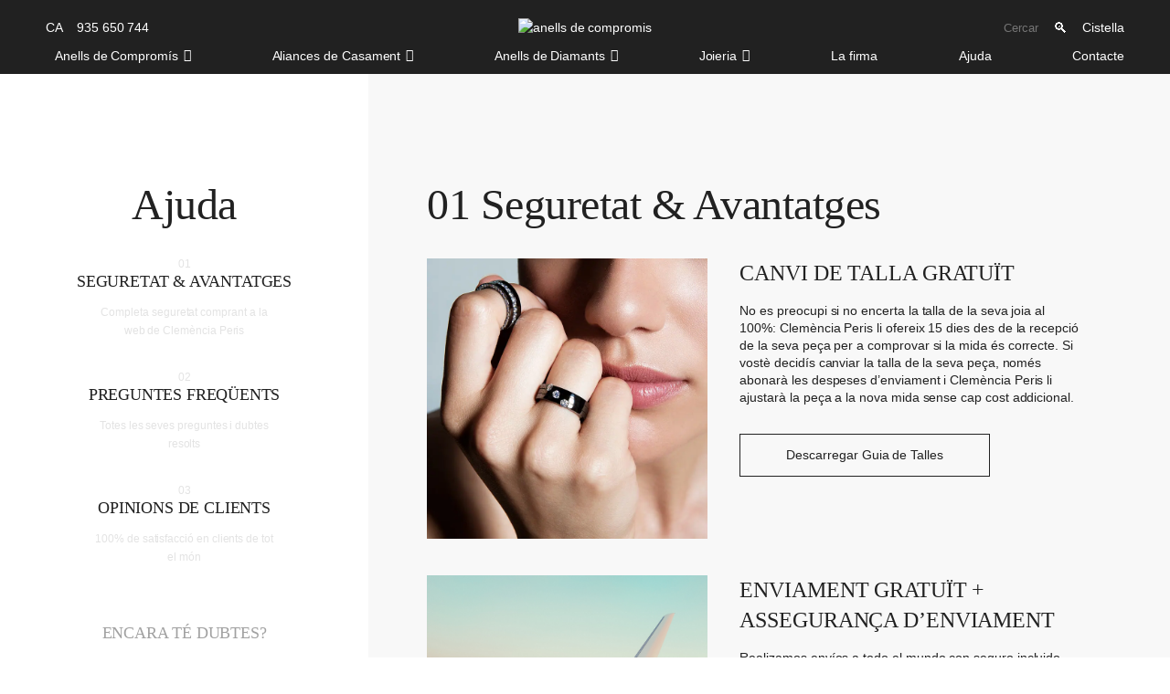

--- FILE ---
content_type: text/html; charset=UTF-8
request_url: https://www.clemenciaperis.com/ca/ajuda/
body_size: 37619
content:
<!DOCTYPE html><html xmlns="http://www.w3.org/1999/xhtml" lang="ca-ES"><head><script data-no-optimize="1">var litespeed_docref=sessionStorage.getItem("litespeed_docref");litespeed_docref&&(Object.defineProperty(document,"referrer",{get:function(){return litespeed_docref}}),sessionStorage.removeItem("litespeed_docref"));</script> <title>Ajuda - Joieria Clemència Peris ®</title><meta charset="UTF-8" /><meta name="viewport" content="width=device-width, initial-scale=1.0, maximum-scale=1.0, user-scalable=no" /><meta name='robots' content='index, follow, max-snippet:-1, max-image-preview:large, max-video-preview:-1' /><link rel="alternate" hreflang="ca-es" href="https://www.clemenciaperis.com/ca/ajuda/" /><link rel="alternate" hreflang="en" href="https://www.clemenciaperis.com/en/help/" /><link rel="alternate" hreflang="es-es" href="https://www.clemenciaperis.com/ayuda/" /><link rel="alternate" hreflang="x-default" href="https://www.clemenciaperis.com/ayuda/" /> <script data-cfasync="false" data-pagespeed-no-defer>var gtm4wp_datalayer_name = "dataLayer";
	var dataLayer = dataLayer || [];
	const gtm4wp_use_sku_instead = 1;
	const gtm4wp_currency = 'EUR';
	const gtm4wp_product_per_impression = 10;
	const gtm4wp_clear_ecommerce = false;</script> <meta name="description" content="Resolgui tots els seus dubtes a la nostra secció de FAQs o contacti amb nosaltres sense cap compromís. L&#039;atendrem encantats." /><link rel="canonical" href="https://www.clemenciaperis.com/ca/ajuda/" /><meta property="og:locale" content="ca_ES" /><meta property="og:type" content="article" /><meta property="og:title" content="Ajuda - Joieria Clemència Peris ®" /><meta property="og:description" content="Resolgui tots els seus dubtes a la nostra secció de FAQs o contacti amb nosaltres sense cap compromís. L&#039;atendrem encantats." /><meta property="og:url" content="https://www.clemenciaperis.com/ca/ajuda/" /><meta property="og:site_name" content="Joieria Clemència Peris ®" /><meta property="article:publisher" content="https://www.facebook.com/clemenciaperisjewelry" /><meta property="article:modified_time" content="2024-05-29T18:33:18+00:00" /><meta property="og:image" content="https://www.clemenciaperis.com/wp-content/uploads/2022/09/guia-de-tallas-joyeria-clemencia-peris-1.jpg" /><meta name="twitter:card" content="summary_large_image" /><meta name="twitter:label1" content="Temps estimat de lectura" /><meta name="twitter:data1" content="3 minuts" /> <script type="application/ld+json" class="yoast-schema-graph">{"@context":"https://schema.org","@graph":[{"@type":"WebPage","@id":"https://www.clemenciaperis.com/ca/ajuda/","url":"https://www.clemenciaperis.com/ca/ajuda/","name":"Ajuda - Joieria Clemència Peris ®","isPartOf":{"@id":"https://www.clemenciaperis.com/ca/#website"},"primaryImageOfPage":{"@id":"https://www.clemenciaperis.com/ca/ajuda/#primaryimage"},"image":{"@id":"https://www.clemenciaperis.com/ca/ajuda/#primaryimage"},"thumbnailUrl":"https://www.clemenciaperis.com/wp-content/uploads/2022/09/guia-de-tallas-joyeria-clemencia-peris-1.jpg","datePublished":"2020-09-26T21:18:57+00:00","dateModified":"2024-05-29T18:33:18+00:00","description":"Resolgui tots els seus dubtes a la nostra secció de FAQs o contacti amb nosaltres sense cap compromís. L'atendrem encantats.","inLanguage":"ca","potentialAction":[{"@type":"ReadAction","target":["https://www.clemenciaperis.com/ca/ajuda/"]}]},{"@type":"ImageObject","inLanguage":"ca","@id":"https://www.clemenciaperis.com/ca/ajuda/#primaryimage","url":"https://www.clemenciaperis.com/wp-content/uploads/2022/09/guia-de-tallas-joyeria-clemencia-peris-1.jpg","contentUrl":"https://www.clemenciaperis.com/wp-content/uploads/2022/09/guia-de-tallas-joyeria-clemencia-peris-1.jpg"},{"@type":"WebSite","@id":"https://www.clemenciaperis.com/ca/#website","url":"https://www.clemenciaperis.com/ca/","name":"Joyería Clemència Peris ®","description":"Joyería exclusiva en Barcelona desde 1979: Anillos de compromiso, alianzas de boda y anillos de diamantes.","publisher":{"@id":"https://www.clemenciaperis.com/ca/#organization"},"inLanguage":"ca"},{"@type":["Organization","Place","JewelryStore"],"@id":"https://www.clemenciaperis.com/ca/#organization","name":"Joyería Clemència Peris ®","url":"https://www.clemenciaperis.com/ca/","logo":{"@id":"https://www.clemenciaperis.com/ca/ajuda/#local-main-organization-logo"},"image":{"@id":"https://www.clemenciaperis.com/ca/ajuda/#local-main-organization-logo"},"sameAs":["https://www.facebook.com/clemenciaperisjewelry","https://www.instagram.com/clemenciaperisjewels/","https://www.youtube.com/channel/UCbLZI0bC2wvj0PaS2aj99bA"],"address":{"@id":"https://www.clemenciaperis.com/ca/ajuda/#local-main-place-address"},"geo":{"@type":"GeoCoordinates","latitude":"41.3888","longitude":"2.159"},"telephone":["+34 93 565 0744"],"openingHoursSpecification":[{"@type":"OpeningHoursSpecification","dayOfWeek":["Monday","Tuesday","Wednesday","Thursday","Friday","Saturday"],"opens":"11:00","closes":"14:30"},{"@type":"OpeningHoursSpecification","dayOfWeek":["Sunday"],"opens":"00:00","closes":"00:00"}],"email":"customeratt@clemenciaperis.com","vatID":"ESB66388117","taxID":"ESB66388117","priceRange":"$$"},{"@type":"PostalAddress","@id":"https://www.clemenciaperis.com/ca/ajuda/#local-main-place-address","streetAddress":"C/ de València, 247, 08007 Barcelona, España","addressLocality":"Barcelona","postalCode":"08007","addressRegion":"España","addressCountry":"ES"},{"@type":"ImageObject","inLanguage":"ca","@id":"https://www.clemenciaperis.com/ca/ajuda/#local-main-organization-logo","url":"https://www.clemenciaperis.com/wp-content/uploads/2023/10/Clemencia-peris-logo2.png","contentUrl":"https://www.clemenciaperis.com/wp-content/uploads/2023/10/Clemencia-peris-logo2.png","width":400,"height":400,"caption":"Joyería Clemència Peris ®"}]}</script> <meta name="geo.placename" content="Barcelona" /><meta name="geo.position" content="41.3888;2.159" /><meta name="geo.region" content="Espanya" />
<style id="litespeed-ccss">ul{box-sizing:border-box}.wp-block-media-text{box-sizing:border-box}.wp-block-media-text{direction:ltr;display:grid;grid-template-columns:50% 1fr;grid-template-rows:auto}.wp-block-media-text.is-vertically-aligned-top>.wp-block-media-text__content,.wp-block-media-text.is-vertically-aligned-top>.wp-block-media-text__media{align-self:start}.wp-block-media-text>.wp-block-media-text__content,.wp-block-media-text>.wp-block-media-text__media{align-self:center}.wp-block-media-text>.wp-block-media-text__media{grid-column:1;grid-row:1;margin:0}.wp-block-media-text>.wp-block-media-text__content{direction:ltr;grid-column:2;grid-row:1;padding:0 8%;word-break:break-word}.wp-block-media-text__media img{height:auto;max-width:unset;vertical-align:middle;width:100%}@media (max-width:600px){.wp-block-media-text.is-stacked-on-mobile{grid-template-columns:100%!important}.wp-block-media-text.is-stacked-on-mobile>.wp-block-media-text__media{grid-column:1;grid-row:1}.wp-block-media-text.is-stacked-on-mobile>.wp-block-media-text__content{grid-column:1;grid-row:2}}:root{--wp--preset--font-size--normal:16px;--wp--preset--font-size--huge:42px}.screen-reader-text{border:0;clip:rect(1px,1px,1px,1px);clip-path:inset(50%);height:1px;margin:-1px;overflow:hidden;padding:0;position:absolute;width:1px;word-wrap:normal!important}html :where(img[class*=wp-image-]){height:auto;max-width:100%}:where(figure){margin:0 0 1em}:root{--wp--preset--aspect-ratio--square:1;--wp--preset--aspect-ratio--4-3:4/3;--wp--preset--aspect-ratio--3-4:3/4;--wp--preset--aspect-ratio--3-2:3/2;--wp--preset--aspect-ratio--2-3:2/3;--wp--preset--aspect-ratio--16-9:16/9;--wp--preset--aspect-ratio--9-16:9/16;--wp--preset--color--black:#000000;--wp--preset--color--cyan-bluish-gray:#abb8c3;--wp--preset--color--white:#ffffff;--wp--preset--color--pale-pink:#f78da7;--wp--preset--color--vivid-red:#cf2e2e;--wp--preset--color--luminous-vivid-orange:#ff6900;--wp--preset--color--luminous-vivid-amber:#fcb900;--wp--preset--color--light-green-cyan:#7bdcb5;--wp--preset--color--vivid-green-cyan:#00d084;--wp--preset--color--pale-cyan-blue:#8ed1fc;--wp--preset--color--vivid-cyan-blue:#0693e3;--wp--preset--color--vivid-purple:#9b51e0;--wp--preset--gradient--vivid-cyan-blue-to-vivid-purple:linear-gradient(135deg,rgba(6,147,227,1) 0%,rgb(155,81,224) 100%);--wp--preset--gradient--light-green-cyan-to-vivid-green-cyan:linear-gradient(135deg,rgb(122,220,180) 0%,rgb(0,208,130) 100%);--wp--preset--gradient--luminous-vivid-amber-to-luminous-vivid-orange:linear-gradient(135deg,rgba(252,185,0,1) 0%,rgba(255,105,0,1) 100%);--wp--preset--gradient--luminous-vivid-orange-to-vivid-red:linear-gradient(135deg,rgba(255,105,0,1) 0%,rgb(207,46,46) 100%);--wp--preset--gradient--very-light-gray-to-cyan-bluish-gray:linear-gradient(135deg,rgb(238,238,238) 0%,rgb(169,184,195) 100%);--wp--preset--gradient--cool-to-warm-spectrum:linear-gradient(135deg,rgb(74,234,220) 0%,rgb(151,120,209) 20%,rgb(207,42,186) 40%,rgb(238,44,130) 60%,rgb(251,105,98) 80%,rgb(254,248,76) 100%);--wp--preset--gradient--blush-light-purple:linear-gradient(135deg,rgb(255,206,236) 0%,rgb(152,150,240) 100%);--wp--preset--gradient--blush-bordeaux:linear-gradient(135deg,rgb(254,205,165) 0%,rgb(254,45,45) 50%,rgb(107,0,62) 100%);--wp--preset--gradient--luminous-dusk:linear-gradient(135deg,rgb(255,203,112) 0%,rgb(199,81,192) 50%,rgb(65,88,208) 100%);--wp--preset--gradient--pale-ocean:linear-gradient(135deg,rgb(255,245,203) 0%,rgb(182,227,212) 50%,rgb(51,167,181) 100%);--wp--preset--gradient--electric-grass:linear-gradient(135deg,rgb(202,248,128) 0%,rgb(113,206,126) 100%);--wp--preset--gradient--midnight:linear-gradient(135deg,rgb(2,3,129) 0%,rgb(40,116,252) 100%);--wp--preset--font-size--small:13px;--wp--preset--font-size--medium:20px;--wp--preset--font-size--large:36px;--wp--preset--font-size--x-large:42px;--wp--preset--spacing--20:0.44rem;--wp--preset--spacing--30:0.67rem;--wp--preset--spacing--40:1rem;--wp--preset--spacing--50:1.5rem;--wp--preset--spacing--60:2.25rem;--wp--preset--spacing--70:3.38rem;--wp--preset--spacing--80:5.06rem;--wp--preset--shadow--natural:6px 6px 9px rgba(0, 0, 0, 0.2);--wp--preset--shadow--deep:12px 12px 50px rgba(0, 0, 0, 0.4);--wp--preset--shadow--sharp:6px 6px 0px rgba(0, 0, 0, 0.2);--wp--preset--shadow--outlined:6px 6px 0px -3px rgba(255, 255, 255, 1), 6px 6px rgba(0, 0, 0, 1);--wp--preset--shadow--crisp:6px 6px 0px rgba(0, 0, 0, 1)}.wpcf7 form .wpcf7-response-output{margin:2em .5em 1em;padding:.2em 1em;border:2px solid #00a0d2}.wpcf7 form.init .wpcf7-response-output{display:none}:root{--woocommerce:#720eec;--wc-green:#7ad03a;--wc-red:#a00;--wc-orange:#ffba00;--wc-blue:#2ea2cc;--wc-primary:#720eec;--wc-primary-text:#fcfbfe;--wc-secondary:#e9e6ed;--wc-secondary-text:#515151;--wc-highlight:#958e09;--wc-highligh-text:white;--wc-content-bg:#fff;--wc-subtext:#767676;--wc-form-border-color:rgba(32, 7, 7, 0.8);--wc-form-border-radius:4px;--wc-form-border-width:1px}@media only screen and (max-width:768px){:root{--woocommerce:#720eec;--wc-green:#7ad03a;--wc-red:#a00;--wc-orange:#ffba00;--wc-blue:#2ea2cc;--wc-primary:#720eec;--wc-primary-text:#fcfbfe;--wc-secondary:#e9e6ed;--wc-secondary-text:#515151;--wc-highlight:#958e09;--wc-highligh-text:white;--wc-content-bg:#fff;--wc-subtext:#767676;--wc-form-border-color:rgba(32, 7, 7, 0.8);--wc-form-border-radius:4px;--wc-form-border-width:1px}}:root{--woocommerce:#720eec;--wc-green:#7ad03a;--wc-red:#a00;--wc-orange:#ffba00;--wc-blue:#2ea2cc;--wc-primary:#720eec;--wc-primary-text:#fcfbfe;--wc-secondary:#e9e6ed;--wc-secondary-text:#515151;--wc-highlight:#958e09;--wc-highligh-text:white;--wc-content-bg:#fff;--wc-subtext:#767676;--wc-form-border-color:rgba(32, 7, 7, 0.8);--wc-form-border-radius:4px;--wc-form-border-width:1px}.screen-reader-text{clip:rect(1px,1px,1px,1px);height:1px;overflow:hidden;position:absolute!important;width:1px;word-wrap:normal!important}.cmplz-hidden{display:none!important}#mega-menu-wrap-menu-principal,#mega-menu-wrap-menu-principal #mega-menu-menu-principal,#mega-menu-wrap-menu-principal #mega-menu-menu-principal ul.mega-sub-menu,#mega-menu-wrap-menu-principal #mega-menu-menu-principal li.mega-menu-item,#mega-menu-wrap-menu-principal #mega-menu-menu-principal li.mega-menu-row,#mega-menu-wrap-menu-principal #mega-menu-menu-principal li.mega-menu-column,#mega-menu-wrap-menu-principal #mega-menu-menu-principal a.mega-menu-link{border-radius:0;box-shadow:none;background:none;border:0;bottom:auto;box-sizing:border-box;clip:auto;color:#666;display:block;float:none;font-family:inherit;font-size:14px;height:auto;left:auto;line-height:1.7;list-style-type:none;margin:0;min-height:auto;max-height:none;min-width:auto;max-width:none;opacity:1;outline:none;overflow:visible;padding:0;position:relative;right:auto;text-align:left;text-decoration:none;text-indent:0;text-transform:none;transform:none;top:auto;vertical-align:baseline;visibility:inherit;width:auto;word-wrap:break-word;white-space:normal}#mega-menu-wrap-menu-principal:before,#mega-menu-wrap-menu-principal #mega-menu-menu-principal:before,#mega-menu-wrap-menu-principal #mega-menu-menu-principal ul.mega-sub-menu:before,#mega-menu-wrap-menu-principal #mega-menu-menu-principal li.mega-menu-item:before,#mega-menu-wrap-menu-principal #mega-menu-menu-principal li.mega-menu-row:before,#mega-menu-wrap-menu-principal #mega-menu-menu-principal li.mega-menu-column:before,#mega-menu-wrap-menu-principal #mega-menu-menu-principal a.mega-menu-link:before,#mega-menu-wrap-menu-principal:after,#mega-menu-wrap-menu-principal #mega-menu-menu-principal:after,#mega-menu-wrap-menu-principal #mega-menu-menu-principal ul.mega-sub-menu:after,#mega-menu-wrap-menu-principal #mega-menu-menu-principal li.mega-menu-item:after,#mega-menu-wrap-menu-principal #mega-menu-menu-principal li.mega-menu-row:after,#mega-menu-wrap-menu-principal #mega-menu-menu-principal li.mega-menu-column:after,#mega-menu-wrap-menu-principal #mega-menu-menu-principal a.mega-menu-link:after{display:none}#mega-menu-wrap-menu-principal{border-radius:0}@media only screen and (min-width:1025px){#mega-menu-wrap-menu-principal{background:#212121}}#mega-menu-wrap-menu-principal #mega-menu-menu-principal{text-align:left;padding:0 0 0 0}#mega-menu-wrap-menu-principal #mega-menu-menu-principal a.mega-menu-link{display:inline}#mega-menu-wrap-menu-principal #mega-menu-menu-principal li.mega-menu-item>ul.mega-sub-menu{display:block;visibility:hidden;opacity:1}@media only screen and (max-width:1024px){#mega-menu-wrap-menu-principal #mega-menu-menu-principal li.mega-menu-item>ul.mega-sub-menu{display:none;visibility:visible;opacity:1}}@media only screen and (min-width:1025px){#mega-menu-wrap-menu-principal #mega-menu-menu-principal[data-effect="fade_up"] li.mega-menu-item.mega-menu-megamenu>ul.mega-sub-menu{opacity:0;transform:translate(0,10px)}}#mega-menu-wrap-menu-principal #mega-menu-menu-principal li.mega-menu-item.mega-menu-megamenu ul.mega-sub-menu ul.mega-sub-menu{visibility:inherit;opacity:1;display:block}#mega-menu-wrap-menu-principal #mega-menu-menu-principal li.mega-menu-item a.mega-menu-link:before{display:inline-block;font:inherit;font-family:dashicons;position:static;margin:0 6px 0 0;vertical-align:top;-webkit-font-smoothing:antialiased;-moz-osx-font-smoothing:grayscale;color:inherit;background:#fff0;height:auto;width:auto;top:auto}@media only screen and (min-width:1025px){#mega-menu-wrap-menu-principal #mega-menu-menu-principal>li.mega-menu-megamenu.mega-menu-item{position:static}}#mega-menu-wrap-menu-principal #mega-menu-menu-principal>li.mega-menu-item{margin:0 0 0 0;display:inline-block;height:auto;vertical-align:middle}#mega-menu-wrap-menu-principal #mega-menu-menu-principal>li.mega-menu-item.mega-current-menu-item>a.mega-menu-link{background:#212121;color:#fff;font-weight:400;text-decoration:none;border-color:#fff}@media only screen and (max-width:1024px){#mega-menu-wrap-menu-principal #mega-menu-menu-principal>li.mega-menu-item.mega-current-menu-item>a.mega-menu-link{color:#fff;background:#333}}#mega-menu-wrap-menu-principal #mega-menu-menu-principal>li.mega-menu-item>a.mega-menu-link{line-height:40px;height:40px;padding:0 10px 0 10px;vertical-align:baseline;width:auto;display:block;color:#fff;text-transform:none;text-decoration:none;text-align:left;background:#fff0;border:0;border-radius:0;font-family:inherit;font-size:14px;font-weight:400;outline:none}@media only screen and (max-width:1024px){#mega-menu-wrap-menu-principal #mega-menu-menu-principal>li.mega-menu-item{display:list-item;margin:0;clear:both;border:0}#mega-menu-wrap-menu-principal #mega-menu-menu-principal>li.mega-menu-item>a.mega-menu-link{border-radius:0;border:0;margin:0;line-height:40px;height:40px;padding:0 10px;background:#fff0;text-align:left;color:#fff;font-size:14px}}#mega-menu-wrap-menu-principal #mega-menu-menu-principal li.mega-menu-megamenu>ul.mega-sub-menu>li.mega-menu-row{width:100%;float:left}#mega-menu-wrap-menu-principal #mega-menu-menu-principal li.mega-menu-megamenu>ul.mega-sub-menu>li.mega-menu-row .mega-menu-column{float:left;min-height:1px}@media only screen and (min-width:1025px){#mega-menu-wrap-menu-principal #mega-menu-menu-principal li.mega-menu-megamenu>ul.mega-sub-menu>li.mega-menu-row>ul.mega-sub-menu>li.mega-menu-columns-2-of-12{width:16.66667%}#mega-menu-wrap-menu-principal #mega-menu-menu-principal li.mega-menu-megamenu>ul.mega-sub-menu>li.mega-menu-row>ul.mega-sub-menu>li.mega-menu-columns-3-of-12{width:25%}#mega-menu-wrap-menu-principal #mega-menu-menu-principal li.mega-menu-megamenu>ul.mega-sub-menu>li.mega-menu-row>ul.mega-sub-menu>li.mega-menu-columns-4-of-12{width:33.33333%}}@media only screen and (max-width:1024px){#mega-menu-wrap-menu-principal #mega-menu-menu-principal li.mega-menu-megamenu>ul.mega-sub-menu>li.mega-menu-row>ul.mega-sub-menu>li.mega-menu-column{width:100%;clear:both}}#mega-menu-wrap-menu-principal #mega-menu-menu-principal li.mega-menu-megamenu>ul.mega-sub-menu>li.mega-menu-row .mega-menu-column>ul.mega-sub-menu>li.mega-menu-item{padding:15px 15px 15px 15px;width:100%}#mega-menu-wrap-menu-principal #mega-menu-menu-principal>li.mega-menu-megamenu>ul.mega-sub-menu{z-index:999;border-radius:0;background:#f1f1f1;border:0;padding:0 0 0 0;position:absolute;width:100%;max-width:none;left:0}@media only screen and (max-width:1024px){#mega-menu-wrap-menu-principal #mega-menu-menu-principal>li.mega-menu-megamenu>ul.mega-sub-menu{float:left;position:static;width:100%}}@media only screen and (min-width:1025px){#mega-menu-wrap-menu-principal #mega-menu-menu-principal>li.mega-menu-megamenu>ul.mega-sub-menu li.mega-menu-columns-2-of-12{width:16.66667%}#mega-menu-wrap-menu-principal #mega-menu-menu-principal>li.mega-menu-megamenu>ul.mega-sub-menu li.mega-menu-columns-3-of-12{width:25%}#mega-menu-wrap-menu-principal #mega-menu-menu-principal>li.mega-menu-megamenu>ul.mega-sub-menu li.mega-menu-columns-4-of-12{width:33.33333%}}#mega-menu-wrap-menu-principal #mega-menu-menu-principal>li.mega-menu-megamenu>ul.mega-sub-menu li.mega-menu-column>ul.mega-sub-menu>li.mega-menu-item{color:#666;font-family:inherit;font-size:14px;display:block;float:left;clear:none;padding:15px 15px 15px 15px;vertical-align:top}@media only screen and (max-width:1024px){#mega-menu-wrap-menu-principal #mega-menu-menu-principal>li.mega-menu-megamenu>ul.mega-sub-menu{border:0;padding:10px;border-radius:0}}#mega-menu-wrap-menu-principal #mega-menu-menu-principal li.mega-menu-item-has-children>a.mega-menu-link>span.mega-indicator{display:inline-block;width:auto;background:#fff0;position:relative;left:auto;min-width:auto;font-size:inherit;padding:0;margin:0 0 0 6px;height:auto;line-height:inherit;color:inherit}#mega-menu-wrap-menu-principal #mega-menu-menu-principal li.mega-menu-item-has-children>a.mega-menu-link>span.mega-indicator:after{content:"";font-family:dashicons;font-weight:400;display:inline-block;margin:0;vertical-align:top;-webkit-font-smoothing:antialiased;-moz-osx-font-smoothing:grayscale;transform:rotate(0);color:inherit;position:relative;background:#fff0;height:auto;width:auto;right:auto;line-height:inherit}@media only screen and (max-width:1024px){#mega-menu-wrap-menu-principal #mega-menu-menu-principal li.mega-menu-item-has-children>a.mega-menu-link>span.mega-indicator{float:right}}@media only screen and (min-width:1025px){#mega-menu-wrap-menu-principal #mega-menu-menu-principal li.mega-hide-on-desktop{display:none}}@media only screen and (max-width:1024px){#mega-menu-wrap-menu-principal:after{content:"";display:table;clear:both}}#mega-menu-wrap-menu-principal .mega-menu-toggle{display:none;z-index:1;background:#222;border-radius:2px 2px 2px 2px;line-height:40px;height:40px;text-align:left;outline:none;white-space:nowrap}@media only screen and (max-width:1024px){#mega-menu-wrap-menu-principal .mega-menu-toggle{display:-webkit-box;display:-ms-flexbox;display:-webkit-flex;display:flex}}#mega-menu-wrap-menu-principal .mega-menu-toggle .mega-toggle-blocks-left,#mega-menu-wrap-menu-principal .mega-menu-toggle .mega-toggle-blocks-center,#mega-menu-wrap-menu-principal .mega-menu-toggle .mega-toggle-blocks-right{display:-webkit-box;display:-ms-flexbox;display:-webkit-flex;display:flex;-ms-flex-preferred-size:33.33%;-webkit-flex-basis:33.33%;flex-basis:33.33%}#mega-menu-wrap-menu-principal .mega-menu-toggle .mega-toggle-blocks-left{-webkit-box-flex:1;-ms-flex:1;-webkit-flex:1;flex:1;-webkit-box-pack:start;-ms-flex-pack:start;-webkit-justify-content:flex-start;justify-content:flex-start}#mega-menu-wrap-menu-principal .mega-menu-toggle .mega-toggle-blocks-left .mega-toggle-block{margin-left:6px}#mega-menu-wrap-menu-principal .mega-menu-toggle .mega-toggle-blocks-left .mega-toggle-block:only-child{margin-right:6px}#mega-menu-wrap-menu-principal .mega-menu-toggle .mega-toggle-blocks-center{-webkit-box-pack:center;-ms-flex-pack:center;-webkit-justify-content:center;justify-content:center}#mega-menu-wrap-menu-principal .mega-menu-toggle .mega-toggle-blocks-right{-webkit-box-flex:1;-ms-flex:1;-webkit-flex:1;flex:1;-webkit-box-pack:end;-ms-flex-pack:end;-webkit-justify-content:flex-end;justify-content:flex-end}#mega-menu-wrap-menu-principal .mega-menu-toggle .mega-toggle-block{display:-webkit-box;display:-ms-flexbox;display:-webkit-flex;display:flex;height:100%;outline:0;-webkit-align-self:center;-ms-flex-item-align:center;align-self:center;-ms-flex-negative:0;-webkit-flex-shrink:0;flex-shrink:0}@media only screen and (max-width:1024px){#mega-menu-wrap-menu-principal .mega-menu-toggle+#mega-menu-menu-principal{background:#222;padding:0 0 0 0;display:none}}#mega-menu-wrap-menu-principal .mega-menu-toggle .mega-toggle-block-1 .mega-toggle-animated{padding:0;display:-webkit-box;display:-ms-flexbox;display:-webkit-flex;display:flex;font:inherit;color:inherit;text-transform:none;background-color:#fff0;border:0;margin:0;overflow:visible;transform:scale(.8);align-self:center;outline:0;background:none}#mega-menu-wrap-menu-principal .mega-menu-toggle .mega-toggle-block-1 .mega-toggle-animated-box{width:40px;height:24px;display:inline-block;position:relative;outline:0}#mega-menu-wrap-menu-principal .mega-menu-toggle .mega-toggle-block-1 .mega-toggle-animated-inner{display:block;top:50%;margin-top:-2px}#mega-menu-wrap-menu-principal .mega-menu-toggle .mega-toggle-block-1 .mega-toggle-animated-inner,#mega-menu-wrap-menu-principal .mega-menu-toggle .mega-toggle-block-1 .mega-toggle-animated-inner::before,#mega-menu-wrap-menu-principal .mega-menu-toggle .mega-toggle-block-1 .mega-toggle-animated-inner::after{width:40px;height:4px;background-color:#ddd;border-radius:4px;position:absolute}#mega-menu-wrap-menu-principal .mega-menu-toggle .mega-toggle-block-1 .mega-toggle-animated-inner::before,#mega-menu-wrap-menu-principal .mega-menu-toggle .mega-toggle-block-1 .mega-toggle-animated-inner::after{content:"";display:block}#mega-menu-wrap-menu-principal .mega-menu-toggle .mega-toggle-block-1 .mega-toggle-animated-inner::before{top:-10px}#mega-menu-wrap-menu-principal .mega-menu-toggle .mega-toggle-block-1 .mega-toggle-animated-inner::after{bottom:-10px}#mega-menu-wrap-menu-principal .mega-menu-toggle .mega-toggle-block-1 .mega-toggle-animated-slider .mega-toggle-animated-inner{top:2px}#mega-menu-wrap-menu-principal .mega-menu-toggle .mega-toggle-block-1 .mega-toggle-animated-slider .mega-toggle-animated-inner::before{top:10px}#mega-menu-wrap-menu-principal .mega-menu-toggle .mega-toggle-block-1 .mega-toggle-animated-slider .mega-toggle-animated-inner::after{top:20px}#mega-menu-wrap-menu-principal{clear:both}body{visibility:hidden;opacity:0}.screen-reader-text{clip:rect(1px,1px,1px,1px);word-wrap:normal!important;border:0;clip-path:inset(50%);height:1px;margin:-1px;overflow:hidden;overflow-wrap:normal!important;padding:0;position:absolute!important;width:1px}button::-moz-focus-inner{padding:0;border:0}html,body,div,span,h1,h2,h3,p,a,img,strong,ul,li,form,label,details,figure,header,section,summary{margin:0;padding:0;border:0;font-size:100%;font:inherit;vertical-align:baseline}details,figure,header,section{display:block}body{line-height:1}ul{list-style:none}img.size-full{max-width:100%;height:auto}*{box-sizing:border-box;outline:none}body{background:#fff;color:#212121;font-size:14px;line-height:1.5;letter-spacing:-.06px;font-family:"Inter",sans-serif!important;--side-gap:50px}.is-just-mobile{display:none}.wrapper{max-width:1800px;padding-left:var(--side-gap);padding-right:var(--side-gap);margin-left:auto;margin-right:auto}#contenido_wrapper{padding-top:130px}a{text-decoration:none}h1,h2,h3{font-family:"Cormorant",serif!important;font-weight:200!important}h1{font-size:64px;line-height:1;letter-spacing:-.5px;color:#212121;font-family:"Cormorant",serif!important;font-weight:200!important;font-weight:500!important}h2{font-size:48px;line-height:1;letter-spacing:-.5px;padding-bottom:15px}h3{font-size:24px;text-transform:uppercase;letter-spacing:-.11px;padding-bottom:10px}a,h2{color:#212121}.wp-block-media-text{background:rgb(33 33 33/.03);min-height:430px}.wp-block-media-text a{margin-top:20px;padding:13px 50px!important;color:#212121!important;border:1px solid #212121!important;background:none!important;text-decoration:none!important;display:inline-block!important}.faq .html{display:none;max-width:400px;margin-left:auto;margin-right:auto}.html-content strong{font-weight:700}.html-content a{text-decoration:underline;color:#212121}.html-content p{margin-bottom:10px}.html-content ul{list-style:disc}.html-content ul{padding-left:20px}.texto_html{font-size:14px;line-height:1.4}.texto_html strong{font-weight:700}.texto_html ul,.texto_html p{padding-top:5px;padding-bottom:5px}.texto_html ul{list-style:disc;padding-left:40px}.texto_html ul li{padding-top:5px;padding-bottom:5px}.ui-datepicker-header .ui-datepicker-prev{grid-area:prev;text-align:left}.ui-datepicker-header .ui-datepicker-next{grid-area:next;text-align:right}.ui-datepicker-header .ui-datepicker-title{grid-area:title;text-align:center}@media only screen and (max-width:1200px){#contenido_wrapper{padding-top:75px}.is-just-desktop{display:none!important}.is-just-mobile{display:flex!important}.mega-menu .is-just-mobile{display:block!important}.wp-block-media-text.is-stacked-on-mobile{display:flex;flex-direction:column}.wp-block-media-text.is-stacked-on-mobile .wp-block-media-text__media{width:100%}.wp-block-media-text.is-stacked-on-mobile .wp-block-media-text__media img{width:100%;height:auto;display:block;position:initial;clip:none}.wp-block-media-text.is-stacked-on-mobile .wp-block-media-text__content{padding:8%}body{--side-gap:20px}h2{font-size:34px}}header#header{position:fixed;background:#212121;top:0;left:0;right:0;z-index:3;padding-top:20px}header#header .logo img{max-width:250px;height:auto}header#header a{color:#fff;text-decoration:none}header#header .mega-sub-menu{background:#212121!important;position:absolute;left:0;right:0}header#header .mega-sub-menu .mega-block-title{color:#fff!important;text-transform:uppercase;font-size:18px!important;margin:0 0 0 0;padding:0 0 5px 0;text-align:left;vertical-align:top;display:block;visibility:inherit;border:0;font-family:"Cormorant",serif!important;font-weight:200!important}header#header .mega-menu-item{color:#fff!important}header#header .mega-menu-item li::first-letter{text-transform:capitalize}header#header .language-switcher{text-transform:uppercase;position:relative}header#header .language-switcher__items{display:none;position:absolute;top:100%;z-index:2;background:#212121;padding:10px;margin-left:-10px;border:1px solid #5d5d5d}header#header .icon-menu{font-size:20px}header#header #sidebars-cabecera{display:grid;align-items:center;grid-template-columns:40% 1fr 40%;grid-template-rows:auto auto auto;grid-template-areas:"zone1 zone2 zone3""zone4 zone4 zone4"}header#header #sidebars-cabecera #header-sidebar-zona1{grid-area:zone1;display:flex}header#header #sidebars-cabecera #header-sidebar-zona1 .widget{padding-right:15px}header#header #sidebars-cabecera #header-sidebar-zona1 .widget:last-child{padding-right:0}header#header #sidebars-cabecera #header-sidebar-zona2{grid-area:zone2;text-align:center}header#header #sidebars-cabecera #header-sidebar-zona3{grid-area:zone3;display:flex;justify-content:flex-end}header#header #sidebars-cabecera #header-sidebar-zona3 .textwidget{display:flex}header#header #sidebars-cabecera #header-sidebar-zona3 [class^="icon-"]:before{font-size:16px}header#header #sidebars-cabecera #header-sidebar-zona3 .user-login-acccount{padding-left:40px;padding-right:10px}header#header #sidebars-cabecera #header-sidebar-zona4{grid-area:zone4}header#header #sidebars-cabecera #header-sidebar-zona4 ul.mega-menu{justify-content:space-between}header#header #sidebars-cabecera #header-sidebar-zona4 ul.mega-menu>li>a{white-space:nowrap}header#header #sidebars-cabecera #header-sidebar-zona4 ul.mega-menu>li:first-child>a{padding-left:0}header#header #sidebars-cabecera #header-sidebar-zona4 ul.mega-menu>li:last-child>a{padding-right:0}header#header #sidebars-cabecera #header-sidebar-zona4 .mega-menu-wrap{font-size:16px}.cart-widget__label{color:#fff;padding-left:10px}.mobile-menu-back a:before{content:"";font-family:fontello!important}.mega-menu-toggle{display:none!important}.searchform{display:flex}.searchform input[type="text"]{background:none;border:none;width:50px;color:#fff}.searchform button{background:none;border:none;font-size:16px}.searchform button:after{content:"🔍";font-family:fontello;display:block;color:#fff}#mega-menu-wrap-menu-principal #mega-menu-menu-principal{display:flex}.widget--appointment-button{--appointment-link--border-color:#212121;--appointment-link--font-size:16px;--appointment-link--padding:10px 15px;position:fixed;bottom:20px;right:20px;margin-left:0}.appointment-link{border:1px solid var(--appointment-link--border-color,#fff);color:var(--appointment-link--color,#fff)!important;background-color:var(--appointment-link--background-color,#212121);font-size:var(--appointment-link--font-size,12px);font-weight:600;line-height:175%;letter-spacing:-.06px;padding:var(--appointment-link--padding,6px 10px);white-space:nowrap}@media only screen and (min-width:1200px){#mega-menu-wrap-menu-principal #mega-menu-menu-principal li.mega-menu-item-has-children>a.mega-menu-link>span.mega-indicator:after{content:"";font-family:fontello}.mega-sub-menu a{text-decoration:underline!important}ul.mega-menu>li.mega-menu-item>ul.mega-sub-menu{position:fixed!important;width:96vw!important;left:2vw!important;right:2vw!important}}@media only screen and (max-width:1200px){header#header{padding-top:10px;padding-bottom:10px}header#header .logo{height:30px}header#header .logo img{max-width:200px}#header-sidebar-zona4{padding-top:15px}.widget__megamenu{padding-top:10px}header .searchform{border:1px solid #5d5d5d;padding:5px}header .searchform input[type=text]{width:100%}header#header #sidebars-cabecera{position:relative;grid-template-columns:auto!important;grid-template-areas:"zone2""zone4"}header#header #sidebars-cabecera #header-sidebar-zona1,header#header #sidebars-cabecera #header-sidebar-zona3{position:absolute;top:0}header#header #sidebars-cabecera #header-sidebar-zona3{right:0;display:flex;align-items:center;height:30px}#header-sidebar-zona4{display:none;align-items:center;grid-template-columns:auto auto 1fr;grid-template-areas:"language-switcher currency-switcher search-form""megamenu megamenu megamenu"}#header-sidebar-zona4 .widget__language-switcher{grid-area:language-switcher;margin-right:10px}#header-sidebar-zona4 .widget__currency-switcher{grid-area:currency-switcher}#header-sidebar-zona4 .widget__search-form{grid-area:search-form;justify-content:flex-end}#header-sidebar-zona4 .widget__megamenu{grid-area:megamenu}#mega-menu-wrap-menu-principal #mega-menu-menu-principal li.mega-menu-item-has-children>a.mega-menu-link>span.mega-indicator{float:right}#mega-menu-wrap-menu-principal #mega-menu-menu-principal>li.mega-menu-item{display:list-item;margin:0;clear:both;border:0}}@media only screen and (max-width:500px){.widget--appointment-button{right:unset;left:50%;-webkit-transform:translateX(-50%);transform:translateX(-50%)}.mega-sub-menu .custom-html-widget a{text-decoration:underline!important}}input[type="text"]{-webkit-appearance:none;border-radius:0}.cart-product__media{grid-area:media}.cart-product__description{grid-area:description;padding:0 20px}.cart-product__units{grid-area:units;justify-self:flex-end}.cart-product__remove-action{grid-area:remove;align-self:flex-end;padding:0 20px}body.page-template-template-ayuda h1{font-size:48px}body.page-template-template-ayuda #page{background:rgb(33 33 33/.03)}body.page-template-template-ayuda .wp-block-media-text{min-height:0;padding-top:20px;padding-bottom:20px;background:none}body.page-template-template-ayuda #contenido_wrapper{display:flex;max-width:100%;padding:0}body.page-template-template-ayuda #contenido_wrapper #sidebar{background:#fff;text-align:center}body.page-template-template-ayuda #contenido_wrapper #sidebar .sidebar{min-width:275px;position:sticky;top:100px}body.page-template-template-ayuda #contenido_wrapper #sidebar a{color:rgb(20 20 20/.4);font-size:12px;line-height:20px;text-decoration:none}body.page-template-template-ayuda #contenido_wrapper #sidebar h2{font-size:18px;letter-spacing:-.18px;text-transform:uppercase;color:#212121}body.page-template-template-ayuda #contenido_wrapper #sidebar .menu li{display:block;counter-increment:items;padding-top:30px;list-style-type:decimal-leading-zero}body.page-template-template-ayuda #contenido_wrapper #sidebar .menu li p{max-width:200px;margin-left:auto;margin-right:auto}body.page-template-template-ayuda #contenido_wrapper #sidebar .menu li:before{content:"0"counter(items);color:rgb(20 20 20/.4);font-size:12px;line-height:20px}body.page-template-template-ayuda #contenido_wrapper #sidebar .menu li p,body.page-template-template-ayuda #contenido_wrapper #sidebar .menu li:before{opacity:.3}body.page-template-template-ayuda #contenido_wrapper #sidebar .dudas{margin-top:5vw;font-size:12px;color:rgb(20 20 20/.4)}body.page-template-template-ayuda #contenido_wrapper #sidebar .dudas h2{color:rgb(20 20 20/.4)}body.page-template-template-ayuda #contenido_wrapper #sidebar .dudas p{padding-bottom:10px}body.page-template-template-ayuda #contenido_wrapper #sidebar .dudas strong{font-weight:700}body.page-template-template-ayuda #contenido_wrapper #sidebar,body.page-template-template-ayuda #contenido_wrapper #contenido{padding-top:200px;padding-left:5vw;padding-right:5vw;padding-bottom:50px}@media only screen and (max-width:1200px){body.page-template-template-ayuda .wp-block-media-text.is-stacked-on-mobile .wp-block-media-text__media img{display:block}}@media only screen and (max-width:1024px){body.page-template-template-ayuda #contenido_wrapper{flex-direction:column;padding-left:20px;padding-right:20px;margin-left:auto;margin-right:auto}body.page-template-template-ayuda #contenido_wrapper #sidebar{background:none;text-align:left;padding-left:0;padding-right:0}body.page-template-template-ayuda #contenido_wrapper #sidebar .sidebar .widget.menu{display:none}body.page-template-template-ayuda #contenido_wrapper #sidebar .sidebar .widget_titulo{display:none}body.page-template-template-ayuda #contenido_wrapper #contenido{padding-top:0;padding-left:0;padding-right:0}body.page-template-template-ayuda #contenido_wrapper .wp-block-media-text__content{padding-left:0;padding-right:0}}footer #footer-sidebar .ayuda{grid-area:ayuda}footer #footer-sidebar .firma{grid-area:firma}footer #footer-sidebar .joyerias{grid-area:joyerias}footer #footer-sidebar .newsletter{grid-area:newsletter}footer #footer-sidebar .newsletter form .wpcf7-response-output{border:none;padding:0!important;margin:0!important}footer #footer-sidebar .contacto{grid-area:contacto;align-self:end}footer #footer-sidebar .logos{grid-area:logos;align-self:end}footer #footer-sidebar .copy{grid-area:copy;color:#515151}footer #footer-sidebar .social{grid-area:social;align-self:end}body{opacity:1;visibility:visible}@import "https://www.clemenciaperis.com/wp-content/themes/clemenciaperis/assets/fonts/fontello/css/fontello.css?v=2"</style><link rel="preload" data-asynced="1" data-optimized="2" as="style" onload="this.onload=null;this.rel='stylesheet'" href="https://www.clemenciaperis.com/wp-content/litespeed/ucss/e6a98601fb740676af8103c1b9d061f1.css?ver=a1550" /><script type="litespeed/javascript">!function(a){"use strict";var b=function(b,c,d){function e(a){return h.body?a():void setTimeout(function(){e(a)})}function f(){i.addEventListener&&i.removeEventListener("load",f),i.media=d||"all"}var g,h=a.document,i=h.createElement("link");if(c)g=c;else{var j=(h.body||h.getElementsByTagName("head")[0]).childNodes;g=j[j.length-1]}var k=h.styleSheets;i.rel="stylesheet",i.href=b,i.media="only x",e(function(){g.parentNode.insertBefore(i,c?g:g.nextSibling)});var l=function(a){for(var b=i.href,c=k.length;c--;)if(k[c].href===b)return a();setTimeout(function(){l(a)})};return i.addEventListener&&i.addEventListener("load",f),i.onloadcssdefined=l,l(f),i};"undefined"!=typeof exports?exports.loadCSS=b:a.loadCSS=b}("undefined"!=typeof global?global:this);!function(a){if(a.loadCSS){var b=loadCSS.relpreload={};if(b.support=function(){try{return a.document.createElement("link").relList.supports("preload")}catch(b){return!1}},b.poly=function(){for(var b=a.document.getElementsByTagName("link"),c=0;c<b.length;c++){var d=b[c];"preload"===d.rel&&"style"===d.getAttribute("as")&&(a.loadCSS(d.href,d,d.getAttribute("media")),d.rel=null)}},!b.support()){b.poly();var c=a.setInterval(b.poly,300);a.addEventListener&&a.addEventListener("load",function(){b.poly(),a.clearInterval(c)}),a.attachEvent&&a.attachEvent("onload",function(){a.clearInterval(c)})}}}(this);</script><link rel="preload" as="image" href="/wp-content/themes/clemenciaperis/assets/images/clemencia-peris.svg"><link rel="preload" as="image" href="https://www.clemenciaperis.com/wp-content/uploads/2022/09/guia-de-tallas-joyeria-clemencia-peris-1.jpg.webp"> <script type="litespeed/javascript" data-src="https://www.clemenciaperis.com/wp-includes/js/jquery/jquery.min.js" id="jquery-core-js"></script> <link rel="https://api.w.org/" href="https://www.clemenciaperis.com/ca/wp-json/" /><link rel="alternate" title="JSON" type="application/json" href="https://www.clemenciaperis.com/ca/wp-json/wp/v2/pages/15814" /><link rel="alternate" title="oEmbed (JSON)" type="application/json+oembed" href="https://www.clemenciaperis.com/ca/wp-json/oembed/1.0/embed?url=https%3A%2F%2Fwww.clemenciaperis.com%2Fca%2Fajuda%2F" /><link rel="alternate" title="oEmbed (XML)" type="text/xml+oembed" href="https://www.clemenciaperis.com/ca/wp-json/oembed/1.0/embed?url=https%3A%2F%2Fwww.clemenciaperis.com%2Fca%2Fajuda%2F&#038;format=xml" /><meta name="generator" content="WPML ver:4.7.3 stt:8,1,2;" /> <script data-cfasync="false" data-pagespeed-no-defer type="text/javascript">var dataLayer_content = {"pagePostType":"page","pagePostType2":"single-page","pagePostAuthor":"clemencia","customerTotalOrders":0,"customerTotalOrderValue":0,"customerFirstName":"","customerLastName":"","customerBillingFirstName":"","customerBillingLastName":"","customerBillingCompany":"","customerBillingAddress1":"","customerBillingAddress2":"","customerBillingCity":"","customerBillingState":"","customerBillingPostcode":"","customerBillingCountry":"","customerBillingEmail":"","customerBillingEmailHash":"","customerBillingPhone":"","customerShippingFirstName":"","customerShippingLastName":"","customerShippingCompany":"","customerShippingAddress1":"","customerShippingAddress2":"","customerShippingCity":"","customerShippingState":"","customerShippingPostcode":"","customerShippingCountry":"","cartContent":{"totals":{"applied_coupons":[],"discount_total":0,"subtotal":0,"total":0},"items":[]}};
	dataLayer.push( dataLayer_content );</script> <script data-cfasync="false" data-pagespeed-no-defer type="text/javascript">console.warn && console.warn("[GTM4WP] Google Tag Manager container code placement set to OFF !!!");
	console.warn && console.warn("[GTM4WP] Data layer codes are active but GTM container must be loaded using custom coding !!!");</script> 	<noscript><style>.woocommerce-product-gallery{ opacity: 1 !important; }</style></noscript> <script data-service="facebook" data-category="marketing"  type="text/plain">!function(f,b,e,v,n,t,s){if(f.fbq)return;n=f.fbq=function(){n.callMethod?
					n.callMethod.apply(n,arguments):n.queue.push(arguments)};if(!f._fbq)f._fbq=n;
					n.push=n;n.loaded=!0;n.version='2.0';n.queue=[];t=b.createElement(e);t.async=!0;
					t.src=v;s=b.getElementsByTagName(e)[0];s.parentNode.insertBefore(t,s)}(window,
					document,'script','https://connect.facebook.net/en_US/fbevents.js');</script>  <script data-service="facebook" data-category="marketing"  type="text/plain">fbq('init', '1407594442886820', {}, {
    "agent": "woocommerce-9.8.4-3.5.4"
});

				document.addEventListener( 'DOMContentLoaded', function() {
					// Insert placeholder for events injected when a product is added to the cart through AJAX.
					document.body.insertAdjacentHTML( 'beforeend', '<div class=\"wc-facebook-pixel-event-placeholder\"></div>' );
				}, false );</script> <meta name="geo.region" content="ES-CT" /><meta name="geo.placename" content="Barcelona" /><meta name="geo.position" content="41.4085198;2.1375" /><link rel="apple-touch-icon" sizes="57x57" href="https://www.clemenciaperis.com/wp-content/themes/clemenciaperis/assets/favicon/apple-icon-57x57.png"><link rel="apple-touch-icon" sizes="60x60" href="https://www.clemenciaperis.com/wp-content/themes/clemenciaperis/assets/favicon/apple-icon-60x60.png"><link rel="apple-touch-icon" sizes="72x72" href="https://www.clemenciaperis.com/wp-content/themes/clemenciaperis/assets/favicon/apple-icon-72x72.png"><link rel="apple-touch-icon" sizes="76x76" href="https://www.clemenciaperis.com/wp-content/themes/clemenciaperis/assets/favicon/apple-icon-76x76.png"><link rel="apple-touch-icon" sizes="114x114" href="https://www.clemenciaperis.com/wp-content/themes/clemenciaperis/assets/favicon/apple-icon-114x114.png"><link rel="apple-touch-icon" sizes="120x120" href="https://www.clemenciaperis.com/wp-content/themes/clemenciaperis/assets/favicon/apple-icon-120x120.png"><link rel="apple-touch-icon" sizes="144x144" href="https://www.clemenciaperis.com/wp-content/themes/clemenciaperis/assets/favicon/apple-icon-144x144.png"><link rel="apple-touch-icon" sizes="152x152" href="https://www.clemenciaperis.com/wp-content/themes/clemenciaperis/assets/favicon/apple-icon-152x152.png"><link rel="apple-touch-icon" sizes="180x180" href="https://www.clemenciaperis.com/wp-content/themes/clemenciaperis/assets/favicon/apple-icon-180x180.png"><link rel="icon" type="image/png" sizes="192x192"  href="https://www.clemenciaperis.com/wp-content/themes/clemenciaperis/assets/favicon/android-icon-192x192.png"><link rel="icon" type="image/png" sizes="32x32" href="https://www.clemenciaperis.com/wp-content/themes/clemenciaperis/assets/favicon/favicon-32x32.png"><link rel="icon" type="image/png" sizes="96x96" href="https://www.clemenciaperis.com/wp-content/themes/clemenciaperis/assets/favicon/favicon-96x96.png"><link rel="icon" type="image/png" sizes="16x16" href="https://www.clemenciaperis.com/wp-content/themes/clemenciaperis/assets/favicon/favicon-16x16.png"><link rel="manifest" href="https://www.clemenciaperis.com/wp-content/themes/clemenciaperis/assets/favicon/manifest.json"><meta name="msapplication-TileColor" content="#ffffff"><meta name="msapplication-TileImage" content="https://www.clemenciaperis.com/wp-content/themes/clemenciaperis/assets/favicon/ms-icon-144x144.png"><meta name="theme-color" content="#ffffff"></head><body data-cmplz=1 class="page-template page-template-template-ayuda page-template-template-ayuda-php page page-id-15814 theme-clemenciaperis woocommerce-no-js mega-menu-menu-principal"><div id="page"><header id="header">
<a id="abrir_menu" href="#" title="Menú"><span></span></a><div class="wrapper"><div id="sidebars-cabecera"><ul class="sidebar" id="header-sidebar-zona1"><li id="custom_html-35" class="widget_text widget-odd widget-first widget-1 widget__menu-toggle is-just-mobile widget widget_custom_html"><div class="textwidget custom-html-widget"><a href="#" class="widget__menu-toggle__link"><span class="icon-menu"></span></a></div></li><li class="widget__item language-switcher is-just-desktop"><a href="#" class="language-switcher__current">
ca
</a><ul class="language-switcher__items"><li class="language-switcher__item">
<a href="https://www.clemenciaperis.com/en/help/" class="language-switcher__link">
en
</a></li><li class="language-switcher__item">
<a href="https://www.clemenciaperis.com/ayuda/" class="language-switcher__link">
es
</a></li></ul></li><li id="custom_html-37" class="widget_text widget-even widget-2 widget widget_custom_html"><div class="textwidget custom-html-widget"></div></li><li id="custom_html-14" class="widget_text widget-odd widget-last widget-3 telefono is-just-desktop widget widget_custom_html"><div class="textwidget custom-html-widget"><a href="tel:935650744">935 650 744</a></div></li></ul><ul class="sidebar" id="header-sidebar-zona2"><li id="text-13" class="widget-even widget-2 logo widget widget_text"><div class="textwidget"><a title="Joieria Clemència Peris ®" href="https://www.clemenciaperis.com/ca/" rel="start"><img decoding="sync" src="/wp-content/themes/clemenciaperis/assets/images/clemencia-peris.svg" alt="anells de compromis" class="skip-lazy" width="300" height="48" fetchpriority="high"/></a></div></li></ul><ul class="sidebar" id="header-sidebar-zona3"><li id="text-3" class="widget-odd widget-last widget-first widget-1 user widget widget_text"><div class="textwidget"><form id="searchform" class="searchform is-just-desktop" role="search" action="/ca/" method="get"><input id="s" name="s" type="text" value="" placeholder="Cercar" /><br />
<button id="searchsubmit" type="submit"></button><input name="lang" type="hidden" value="es" /></form><p><div class="user-login-acccount" style="padding:0 !important;"></div><div class="cart-widget">
<a class="menu-item cart-contents" href="https://www.clemenciaperis.com/ca/cart/">
<span class="cart-widget__label">Cistella <span class="icon-shop"></span></span>
</a></div></p></div></li></ul><ul class="sidebar" id="header-sidebar-zona4"><li class="widget__item language-switcher is-just-mobile widget__language-switcher is-for-mobile-menu"><a href="#" class="language-switcher__current">
ca
</a><ul class="language-switcher__items"><li class="language-switcher__item">
<a href="https://www.clemenciaperis.com/en/help/" class="language-switcher__link">
en
</a></li><li class="language-switcher__item">
<a href="https://www.clemenciaperis.com/ayuda/" class="language-switcher__link">
es
</a></li></ul></li><li id="custom_html-38" class="widget_text widget-odd widget-first widget-1 widget widget_custom_html"><div class="textwidget custom-html-widget"></div></li><li id="custom_html-36" class="widget_text widget-even widget-2 is-just-mobile widget__search-form is-for-mobile-menu widget widget_custom_html"><div class="textwidget custom-html-widget"><form class="searchform" role="search" action="/" method="get"><input id="s" name="s" type="text" value="" placeholder="Buscar" />
<button id="searchsubmit" type="submit"></button><input name="lang" type="hidden" value="es" /></form></div></li><li id="maxmegamenu-2" class="widget-odd widget-last widget-3 menu widget__megamenu is-for-mobile-menu widget widget_maxmegamenu"><div id="mega-menu-wrap-menu-principal" class="mega-menu-wrap"><div class="mega-menu-toggle"><div class="mega-toggle-blocks-left"><div class='mega-toggle-block mega-menu-toggle-animated-block mega-toggle-block-1' id='mega-toggle-block-1'><button aria-label="Toggle Menu" class="mega-toggle-animated mega-toggle-animated-slider" type="button" aria-expanded="false">
<span class="mega-toggle-animated-box">
<span class="mega-toggle-animated-inner"></span>
</span>
</button></div></div><div class="mega-toggle-blocks-center"></div><div class="mega-toggle-blocks-right"></div></div><ul id="mega-menu-menu-principal" class="mega-menu max-mega-menu mega-menu-horizontal mega-no-js" data-event="click" data-effect="fade_up" data-effect-speed="200" data-effect-mobile="disabled" data-effect-speed-mobile="0" data-mobile-force-width="false" data-second-click="close" data-document-click="collapse" data-vertical-behaviour="standard" data-breakpoint="1024" data-unbind="true" data-mobile-state="collapse_all" data-mobile-direction="vertical" data-hover-intent-timeout="300" data-hover-intent-interval="100"><li class="mega-mobile-menu-back mega-mega-toggle-off mega-menu-item mega-menu-item-type-custom mega-menu-item-object-custom mega-align-bottom-left mega-menu-flyout mega-hide-on-desktop mega-menu-item-108283 mobile-menu-back mega-toggle-off" id="mega-menu-item-108283"><a class="mega-menu-link" href="#" tabindex="0">Enrere</a></li><li class="mega-menu-item mega-menu-item-type-taxonomy mega-menu-item-object-product_cat mega-menu-item-has-children mega-menu-megamenu mega-menu-grid mega-align-bottom-left mega-menu-grid mega-menu-item-16705" id="mega-menu-item-16705"><a class="mega-menu-link" href="https://www.clemenciaperis.com/ca/c/anells-de-compromis/" aria-expanded="false" tabindex="0">Anells de Compromís<span class="mega-indicator" aria-hidden="true"></span></a><ul class="mega-sub-menu" role='presentation'><li class="mega-menu-row" id="mega-menu-16705-0"><ul class="mega-sub-menu" style='--columns:12' role='presentation'><li class="mega-menu-column mega-menu-columns-4-of-12" style="--span:4" id="mega-menu-16705-0-0"><ul class="mega-sub-menu"><li class="mega-menu-item mega-menu-item-type-widget widget_custom_html mega-menu-item-custom_html-23 mega-" id="mega-menu-item-custom_html-23"><div class="textwidget custom-html-widget">Veure tots els <a href="/ca/c/anells-de-compromis/">anells de compromís</a></div></li></ul></li><li class="mega-menu-column mega-menu-columns-2-of-12" style="--span:2" id="mega-menu-16705-0-1"><ul class="mega-sub-menu"><li class="mega-menu-item mega-menu-item-type-widget xsd_widget_product_categories mega-menu-item-xsd_widget_product_categories-22" id="mega-menu-item-xsd_widget_product_categories-22"><span class="mega-block-title">tipus d&#039;or</span><ul><li><a href="https://www.clemenciaperis.com/ca/c/anells-de-compromis/or-blanc/">or blanc</a></li><li><a href="https://www.clemenciaperis.com/ca/c/anells-de-compromis/or-groc/">or groc</a></li><li><a href="https://www.clemenciaperis.com/ca/c/anells-de-compromis/or-negre/">or negre</a></li><li><a href="https://www.clemenciaperis.com/ca/c/anells-de-compromis/or-rosa/">or rosa</a></li></ul></li></ul></li><li class="mega-menu-column mega-menu-columns-2-of-12" style="--span:2" id="mega-menu-16705-0-2"><ul class="mega-sub-menu"><li class="mega-menu-item mega-menu-item-type-widget xsd_widget_product_categories mega-menu-item-xsd_widget_product_categories-24 mega-" id="mega-menu-item-xsd_widget_product_categories-24"><span class="mega-block-title">forma de la pedra</span><ul><li><a href="https://www.clemenciaperis.com/ca/c/anells-de-compromis/talla-brillant/">talla brillant</a></li><li><a href="https://www.clemenciaperis.com/ca/c/anells-de-compromis/talla-cor/">talla cor</a></li><li><a href="https://www.clemenciaperis.com/ca/c/anells-de-compromis/talla-oval/">talla oval</a></li><li><a href="https://www.clemenciaperis.com/ca/c/anells-de-compromis/talla-pera/">talla pera</a></li><li><a href="https://www.clemenciaperis.com/ca/c/anells-de-compromis/talla-princesa/">talla princesa</a></li></ul></li></ul></li><li class="mega-menu-column mega-menu-columns-2-of-12" style="--span:2" id="mega-menu-16705-0-3"><ul class="mega-sub-menu"><li class="mega-menu-item mega-menu-item-type-widget xsd_widget_product_categories mega-menu-item-xsd_widget_product_categories-23 mega-" id="mega-menu-item-xsd_widget_product_categories-23"><span class="mega-block-title">pedres precioses</span><ul><li><a href="https://www.clemenciaperis.com/ca/c/anells-de-compromis/diamant-negre/">diamant negre</a></li><li><a href="https://www.clemenciaperis.com/ca/c/anells-de-compromis/maragda/">maragda</a></li><li><a href="https://www.clemenciaperis.com/ca/c/anells-de-compromis/rubis/">rubis</a></li><li><a href="https://www.clemenciaperis.com/ca/c/anells-de-compromis/safirs/">safirs</a></li></ul></li></ul></li><li class="mega-menu-column mega-menu-columns-2-of-12" style="--span:2" id="mega-menu-16705-0-4"><ul class="mega-sub-menu"><li class="mega-menu-item mega-menu-item-type-widget xsd_widget_product_categories mega-menu-item-xsd_widget_product_categories-25 mega-" id="mega-menu-item-xsd_widget_product_categories-25"><span class="mega-block-title">disseny</span><ul><li><a href="https://www.clemenciaperis.com/ca/c/anells-de-compromis/orla-diamants/">orla diamants</a></li><li><a href="https://www.clemenciaperis.com/ca/c/anells-de-compromis/classics/">classics</a></li><li><a href="https://www.clemenciaperis.com/ca/c/anells-de-compromis/estil-alianca/">estil alianca</a></li><li><a href="https://www.clemenciaperis.com/ca/c/anells-de-compromis/estil-solitari/">estil solitari</a></li><li><a href="https://www.clemenciaperis.com/ca/c/anells-de-compromis/solitari-pave/">solitari pave</a></li><li><a href="https://www.clemenciaperis.com/ca/c/anells-de-compromis/exclusius/">exclusius</a></li><li><a href="https://www.clemenciaperis.com/ca/c/anells-de-compromis/moderns/">moderns</a></li></ul></li></ul></li></ul></li></ul></li><li class="mega-menu-item mega-menu-item-type-taxonomy mega-menu-item-object-product_cat mega-menu-item-has-children mega-menu-megamenu mega-menu-grid mega-align-bottom-left mega-menu-grid mega-menu-item-16706" id="mega-menu-item-16706"><a class="mega-menu-link" href="https://www.clemenciaperis.com/ca/c/aliances-de-casament/" aria-expanded="false" tabindex="0">Aliances de Casament<span class="mega-indicator" aria-hidden="true"></span></a><ul class="mega-sub-menu" role='presentation'><li class="mega-menu-row" id="mega-menu-16706-0"><ul class="mega-sub-menu" style='--columns:12' role='presentation'><li class="mega-menu-column mega-menu-columns-4-of-12" style="--span:4" id="mega-menu-16706-0-0"><ul class="mega-sub-menu"><li class="mega-menu-item mega-menu-item-type-widget widget_custom_html mega-menu-item-custom_html-24 mega-" id="mega-menu-item-custom_html-24"><div class="textwidget custom-html-widget">Veure totes les <a href="/ca/c/aliances-de-casament/">aliances de casament</a></div></li></ul></li><li class="mega-menu-column mega-menu-columns-2-of-12" style="--span:2" id="mega-menu-16706-0-1"><ul class="mega-sub-menu"><li class="mega-menu-item mega-menu-item-type-widget xsd_widget_product_categories mega-menu-item-xsd_widget_product_categories-26 mega-" id="mega-menu-item-xsd_widget_product_categories-26"><span class="mega-block-title">Tipus d&#039;or</span><ul><li><a href="https://www.clemenciaperis.com/ca/c/aliances-de-casament/or-blanc-2/">or blanc </a></li><li><a href="https://www.clemenciaperis.com/ca/c/aliances-de-casament/or-groc-2/">or groc </a></li><li><a href="https://www.clemenciaperis.com/ca/c/aliances-de-casament/or-negre-2/">or negre </a></li><li><a href="https://www.clemenciaperis.com/ca/c/aliances-de-casament/or-rosa-2/">or rosa </a></li></ul></li></ul></li><li class="mega-menu-column mega-menu-columns-2-of-12" style="--span:2" id="mega-menu-16706-0-2"><ul class="mega-sub-menu"><li class="mega-menu-item mega-menu-item-type-widget xsd_widget_product_categories mega-menu-item-xsd_widget_product_categories-27 mega-" id="mega-menu-item-xsd_widget_product_categories-27"><span class="mega-block-title">pedres precioses</span><ul><li><a href="https://www.clemenciaperis.com/ca/c/aliances-de-casament/diamants-2/">diamants </a></li></ul></li></ul></li><li class="mega-menu-column mega-menu-columns-2-of-12" style="--span:2" id="mega-menu-16706-0-3"><ul class="mega-sub-menu"><li class="mega-menu-item mega-menu-item-type-widget xsd_widget_product_categories mega-menu-item-xsd_widget_product_categories-28 mega-" id="mega-menu-item-xsd_widget_product_categories-28"><span class="mega-block-title">disseny</span><ul><li><a href="https://www.clemenciaperis.com/ca/c/aliances-de-casament/classiques-2/">classiques </a></li><li><a href="https://www.clemenciaperis.com/ca/c/aliances-de-casament/exclusives-2/">exclusives </a></li><li><a href="https://www.clemenciaperis.com/ca/c/aliances-de-casament/modernes-2/">modernes </a></li></ul></li></ul></li></ul></li></ul></li><li class="mega-menu-item mega-menu-item-type-taxonomy mega-menu-item-object-product_cat mega-menu-item-has-children mega-menu-megamenu mega-menu-grid mega-align-bottom-left mega-menu-grid mega-menu-item-16700" id="mega-menu-item-16700"><a class="mega-menu-link" href="https://www.clemenciaperis.com/ca/c/anells-de-diamants/" aria-expanded="false" tabindex="0">Anells de Diamants<span class="mega-indicator" aria-hidden="true"></span></a><ul class="mega-sub-menu" role='presentation'><li class="mega-menu-row" id="mega-menu-16700-0"><ul class="mega-sub-menu" style='--columns:12' role='presentation'><li class="mega-menu-column mega-menu-columns-4-of-12" style="--span:4" id="mega-menu-16700-0-0"><ul class="mega-sub-menu"><li class="mega-menu-item mega-menu-item-type-widget widget_custom_html mega-menu-item-custom_html-25 mega-" id="mega-menu-item-custom_html-25"><div class="textwidget custom-html-widget">Veure tots els <a href="/ca/c/anells-de-diamants/">anells de diamants</a></div></li></ul></li><li class="mega-menu-column mega-menu-columns-2-of-12" style="--span:2" id="mega-menu-16700-0-1"><ul class="mega-sub-menu"><li class="mega-menu-item mega-menu-item-type-widget xsd_widget_product_categories mega-menu-item-xsd_widget_product_categories-29 mega-" id="mega-menu-item-xsd_widget_product_categories-29"><span class="mega-block-title">tipus d&#039;or</span><ul><li><a href="https://www.clemenciaperis.com/ca/c/anells-de-diamants/or-blanc-3/">or blanc </a></li><li><a href="https://www.clemenciaperis.com/ca/c/anells-de-diamants/or-groc-3/">or groc </a></li><li><a href="https://www.clemenciaperis.com/ca/c/anells-de-diamants/or-negre-3/">or negre </a></li><li><a href="https://www.clemenciaperis.com/ca/c/anells-de-diamants/or-rosa-3/">or rosa </a></li></ul></li></ul></li><li class="mega-menu-column mega-menu-columns-2-of-12" style="--span:2" id="mega-menu-16700-0-2"><ul class="mega-sub-menu"><li class="mega-menu-item mega-menu-item-type-widget xsd_widget_product_categories mega-menu-item-xsd_widget_product_categories-30 mega-" id="mega-menu-item-xsd_widget_product_categories-30"><span class="mega-block-title">forma de la pedra</span><ul><li><a href="https://www.clemenciaperis.com/ca/c/anells-de-diamants/talla-brillant-3/">talla brillant </a></li><li><a href="https://www.clemenciaperis.com/ca/c/anells-de-diamants/talla-cor-3/">talla cor </a></li><li><a href="https://www.clemenciaperis.com/ca/c/anells-de-diamants/talla-oval-3/">talla oval </a></li><li><a href="https://www.clemenciaperis.com/ca/c/anells-de-diamants/talla-pera-3/">talla pera </a></li><li><a href="https://www.clemenciaperis.com/ca/c/anells-de-diamants/talla-princesa-3/">talla princesa </a></li></ul></li></ul></li><li class="mega-menu-column mega-menu-columns-2-of-12" style="--span:2" id="mega-menu-16700-0-3"><ul class="mega-sub-menu"><li class="mega-menu-item mega-menu-item-type-widget xsd_widget_product_categories mega-menu-item-xsd_widget_product_categories-31" id="mega-menu-item-xsd_widget_product_categories-31"><span class="mega-block-title">pedres precioses</span><ul><li><a href="https://www.clemenciaperis.com/ca/c/anells-de-diamants/diamants-negres/">diamants negres</a></li><li><a href="https://www.clemenciaperis.com/ca/c/anells-de-diamants/maragda-3/">maragda </a></li><li><a href="https://www.clemenciaperis.com/ca/c/anells-de-diamants/aiguamarina-3/">aiguamarina </a></li><li><a href="https://www.clemenciaperis.com/ca/c/anells-de-diamants/peridot-3/">peridot </a></li><li><a href="https://www.clemenciaperis.com/ca/c/anells-de-diamants/rubi-3/">rubi </a></li><li><a href="https://www.clemenciaperis.com/ca/c/anells-de-diamants/safirs-3/">safirs </a></li><li><a href="https://www.clemenciaperis.com/ca/c/anells-de-diamants/topazi-3/">topazi </a></li></ul></li></ul></li><li class="mega-menu-column mega-menu-columns-2-of-12" style="--span:2" id="mega-menu-16700-0-4"><ul class="mega-sub-menu"><li class="mega-menu-item mega-menu-item-type-widget xsd_widget_product_categories mega-menu-item-xsd_widget_product_categories-32" id="mega-menu-item-xsd_widget_product_categories-32"><span class="mega-block-title">disseny</span><ul><li><a href="https://www.clemenciaperis.com/ca/c/anells-de-diamants/orla-diamants-3/">orla diamants </a></li><li><a href="https://www.clemenciaperis.com/ca/c/anells-de-diamants/classics-3/">classics </a></li><li><a href="https://www.clemenciaperis.com/ca/c/anells-de-diamants/exclusius-3/">exclusius </a></li><li><a href="https://www.clemenciaperis.com/ca/c/anells-de-diamants/moderns-3/">moderns </a></li></ul></li></ul></li></ul></li></ul></li><li class="mega-menu-item mega-menu-item-type-taxonomy mega-menu-item-object-product_cat mega-menu-item-has-children mega-menu-megamenu mega-menu-grid mega-align-bottom-left mega-menu-grid mega-menu-item-16701" id="mega-menu-item-16701"><a class="mega-menu-link" href="https://www.clemenciaperis.com/ca/c/joieria/" aria-expanded="false" tabindex="0">Joieria<span class="mega-indicator" aria-hidden="true"></span></a><ul class="mega-sub-menu" role='presentation'><li class="mega-menu-row" id="mega-menu-16701-0"><ul class="mega-sub-menu" style='--columns:12' role='presentation'><li class="mega-menu-column mega-menu-columns-3-of-12" style="--span:3" id="mega-menu-16701-0-0"><ul class="mega-sub-menu"><li class="mega-menu-item mega-menu-item-type-widget widget_custom_html mega-menu-item-custom_html-26 mega-" id="mega-menu-item-custom_html-26"><div class="textwidget custom-html-widget"><ul><li class="is-just-desktop">Veure tota la <a href="/ca/c/joieria/">joieria</a></li><li class="is-just-mobile"><a href="/ca/c/joieria/">Veure tota</a></li></ul></div></li></ul></li><li class="mega-menu-column mega-mega-menu-column--no-separation mega-menu-columns-2-of-12 mega-menu-column--no-separation" style="--span:2" id="mega-menu-16701-0-1"><ul class="mega-sub-menu"><li class="mega-menu-item mega-menu-item-type-widget widget_custom_html mega-menu-item-custom_html-48 mega-" id="mega-menu-item-custom_html-48"><span class="mega-block-title">Collarets</span><div class="textwidget custom-html-widget"><ul><li class="is-just-desktop">Veure tots els <a href="/ca/c/joieria/collarets/">collarets</a></li><li class="is-just-mobile"><a href="/ca/c/joieria/collarets/">Veure tots</a></li></ul></div></li></ul></li><li class="mega-menu-column mega-mega-menu-column--no-separation mega-menu-columns-2-of-12 mega-menu-column--no-separation" style="--span:2" id="mega-menu-16701-0-2"><ul class="mega-sub-menu"><li class="mega-menu-item mega-menu-item-type-widget widget_custom_html mega-menu-item-custom_html-49 mega-" id="mega-menu-item-custom_html-49"><span class="mega-block-title">arracades</span><div class="textwidget custom-html-widget"><ul><li class="is-just-desktop">Veure totes les <a href="/ca/c/joieria/arracades/">arracades</a></li><li class="is-just-mobile"><a href="/ca/c/joieria/arracades/">Veure totes</a></li><li><a href="/ca/c/joieria/arracades/or-7">Arracades d'or</a></li></ul></div></li></ul></li><li class="mega-menu-column mega-mega-menu-column--no-separation mega-menu-columns-2-of-12 mega-menu-column--no-separation" style="--span:2" id="mega-menu-16701-0-3"><ul class="mega-sub-menu"><li class="mega-menu-item mega-menu-item-type-widget widget_custom_html mega-menu-item-custom_html-50 mega-" id="mega-menu-item-custom_html-50"><span class="mega-block-title">braçalets</span><div class="textwidget custom-html-widget"><ul><li class="is-just-desktop">Veure tots els <a href="/ca/c/joieria/brasalets/">braçalets</a></li><li class="is-just-mobile"><a href="/ca/c/joieria/brasalets/">Veure tots</a></li><li><a href="/ca/c/joieria/brasalets/or-5/">Braçatels d'or</a></li><li><a href="/ca/c/joieria/brasalets/plata-4/">Braçalets de plata</a></li><li><a href="/ca/c/joieria/brasalets/polseres-riviere/">Polseres riviere</a></li></ul></div></li></ul></li><li class="mega-menu-column mega-mega-menu-column--no-separation mega-menu-columns-2-of-12 mega-menu-column--no-separation" style="--span:2" id="mega-menu-16701-0-4"><ul class="mega-sub-menu"><li class="mega-menu-item mega-menu-item-type-widget widget_custom_html mega-menu-item-custom_html-51 mega-" id="mega-menu-item-custom_html-51"><span class="mega-block-title">Joieria per a home</span><div class="textwidget custom-html-widget"><ul><li><a href="/ca/c/joieria/brasalets-per-home/">Braçalets per a home</a></li><li><a href="/ca/c/joieria/anells-per-home/">Anells per a home</a></li></ul></div></li></ul></li></ul></li></ul></li><li class="mega-menu-item mega-menu-item-type-post_type mega-menu-item-object-page mega-align-bottom-left mega-menu-flyout mega-menu-item-16704" id="mega-menu-item-16704"><a class="mega-menu-link" href="https://www.clemenciaperis.com/ca/la-firma/" tabindex="0">La firma</a></li><li class="mega-menu-item mega-menu-item-type-post_type mega-menu-item-object-page mega-current-menu-item mega-page_item mega-page-item-15814 mega-current_page_item mega-align-bottom-left mega-menu-flyout mega-menu-item-16702" id="mega-menu-item-16702"><a class="mega-menu-link" href="https://www.clemenciaperis.com/ca/ajuda/" aria-current="page" tabindex="0">Ajuda</a></li><li class="mega-menu-item mega-menu-item-type-post_type mega-menu-item-object-page mega-align-bottom-left mega-menu-flyout mega-menu-item-16703" id="mega-menu-item-16703"><a class="mega-menu-link" href="https://www.clemenciaperis.com/ca/contacte/" tabindex="0">Contacte</a></li></ul></div></li></ul></div></div></header><section id="contenido_wrapper" class="wrapper"><div id="sidebar"><h1>Ajuda</h1><ul class="sidebar" id="ayuda-sidebar"><li id="custom_html-21" class="widget_text widget-even widget-2 menu widget widget_custom_html"><div class="textwidget custom-html-widget"><ul><li>
<a href="#seguridad-ventajas"><h2>Seguretat & avantatges</h2><p>Completa seguretat comprant a la web de Clemència Peris</p>
</a></li><li>
<a href="#preguntas-frecuentes"><h2>Preguntes freqüents</h2><p>Totes les seves preguntes i dubtes resolts</p>
</a></li><li>
<a href="#opiniones-clientes"><h2>Opinions de clients</h2><p>100% de satisfacció en clients de tot el món</p>
</a></li></ul></div></li><li id="custom_html-31" class="widget_text widget-odd widget-5 dudas widget widget_custom_html"><h2 class="widget_titulo">Encara té dubtes?</h2><div class="textwidget custom-html-widget"><p>
Truqui'ns<br/>
<strong><a href="tel:935650744">93 565 0744</a></strong><br/></p><p>
O enviï'ns un email<br/>
<strong><a href="mailto:customeratt@clemenciaperis.com">customeratt@clemenciaperis.com</a></strong></p></div></li></ul></div><div id="contenido" class="texto_html"><h2 class="wp-block-heading" id="seguridad-ventajas">01 Seguretat &amp; Avantatges</h2><div class="wp-block-media-text alignwide is-stacked-on-mobile is-vertically-aligned-top" style="grid-template-columns:41% auto"><figure class="wp-block-media-text__media"><img fetchpriority="high" decoding="sync" width="800" height="800" src="https://www.clemenciaperis.com/wp-content/uploads/2022/09/guia-de-tallas-joyeria-clemencia-peris-1.jpg.webp" alt="" class="wp-image-16417 size-full" srcset="https://www.clemenciaperis.com/wp-content/uploads/2022/09/guia-de-tallas-joyeria-clemencia-peris-1.jpg.webp 800w, https://www.clemenciaperis.com/wp-content/uploads/2022/09/guia-de-tallas-joyeria-clemencia-peris-1-450x450.jpg.webp 450w, https://www.clemenciaperis.com/wp-content/uploads/2022/09/guia-de-tallas-joyeria-clemencia-peris-1-150x150.jpg.webp 150w, https://www.clemenciaperis.com/wp-content/uploads/2022/09/guia-de-tallas-joyeria-clemencia-peris-1-768x768.jpg.webp 768w, https://www.clemenciaperis.com/wp-content/uploads/2022/09/guia-de-tallas-joyeria-clemencia-peris-1-700x700.jpg.webp 700w, https://www.clemenciaperis.com/wp-content/uploads/2022/09/guia-de-tallas-joyeria-clemencia-peris-1-100x100.jpg.webp 100w" sizes="(max-width: 800px) 100vw, 800px"/></figure><div class="wp-block-media-text__content"><h3 class="wp-block-heading">Canvi de talla gratuït</h3><p>No es preocupi si no encerta la talla de la seva joia al 100%: Clemència Peris li ofereix 15 dies des de la recepció de la seva peça per a comprovar si la mida és correcte. Si vostè decidís canviar la talla de la seva peça, només abonarà les despeses d&#8217;enviament i Clemència Peris li ajustarà la peça a la nova mida sense cap cost addicional.</p><p><a href="/wp-content/uploads/2023/05/sizes_ca.pdf" target="_blank" rel="noreferrer noopener">Descarregar Guia de Talles</a></p></div></div><div class="wp-block-media-text alignwide is-stacked-on-mobile is-vertically-aligned-top" style="grid-template-columns:41% auto"><figure class="wp-block-media-text__media"><img data-lazyloaded="1" src="[data-uri]" decoding="async" width="398" height="398" data-src="https://www.clemenciaperis.com/wp-content/uploads/2022/06/Envio.png" alt="" class="wp-image-4566 size-full" data-srcset="https://www.clemenciaperis.com/wp-content/uploads/2022/06/Envio.png 398w, https://www.clemenciaperis.com/wp-content/uploads/2022/06/Envio-300x300.png 300w, https://www.clemenciaperis.com/wp-content/uploads/2022/06/Envio-150x150.png 150w, https://www.clemenciaperis.com/wp-content/uploads/2022/06/Envio-100x100.png 100w" data-sizes="(max-width: 398px) 100vw, 398px" /></figure><div class="wp-block-media-text__content"><h3 class="wp-block-heading">Enviament gratuït + Assegurança d&#8217;enviament</h3><p>Realizamos envíos a todo el mundo con seguro incluido.&nbsp;</p><p><strong>Enviaments Nacionals i UE:</strong> els enviaments en territori nacional i dins de la Unió Europea són gratuïts. El termini de lliurament oscil·la entre 5 i 10 dies laborables.</p><p><strong>Enviaments Internacionals:</strong> els enviaments internacionals tenen un cost de 75€. El termini de lliurament oscil·la entre 10 i 12 dies laborables. Els enviaments fora de la UE poden portar associats taxes i impostos addicionals, com a despeses de duana. En aquests casos, serà responsabilitat del comprador fer-se’n càrrec.</p><p><strong>Assegurança d&#8217;enviament:</strong> una empresa externa protegeix totes les nostres comandes amb una ampliació d&#8217;assegurança d&#8217;enviament, la qual cosa aporta un plus de seguretat en la seva compra.</p></div></div><div class="wp-block-media-text alignwide is-stacked-on-mobile is-vertically-aligned-top" style="grid-template-columns:41% auto"><figure class="wp-block-media-text__media"><img data-lazyloaded="1" src="[data-uri]" decoding="async" width="800" height="800" data-src="https://www.clemenciaperis.com/wp-content/uploads/2022/09/clientes-clemencia-peris.jpg.webp" alt="" class="wp-image-16422 size-full" data-srcset="https://www.clemenciaperis.com/wp-content/uploads/2022/09/clientes-clemencia-peris.jpg.webp 800w, https://www.clemenciaperis.com/wp-content/uploads/2022/09/clientes-clemencia-peris-450x450.jpg.webp 450w, https://www.clemenciaperis.com/wp-content/uploads/2022/09/clientes-clemencia-peris-150x150.jpg.webp 150w, https://www.clemenciaperis.com/wp-content/uploads/2022/09/clientes-clemencia-peris-768x768.jpg.webp 768w, https://www.clemenciaperis.com/wp-content/uploads/2022/09/clientes-clemencia-peris-700x700.jpg.webp 700w, https://www.clemenciaperis.com/wp-content/uploads/2022/09/clientes-clemencia-peris-100x100.jpg.webp 100w" data-sizes="(max-width: 800px) 100vw, 800px" /></figure><div class="wp-block-media-text__content"><h3 class="wp-block-heading">La satisfacció dels nostres clients</h3><p>La nostra joieria Clemència Peris porta des de 1979 creant joies per a clients exigents i únics a tot el món. L&#8217;experiència d&#8217;aquests més de 40 anys ens ha aportat un saber fer avalat per la satisfacció dels nostres compradors. Tenim el plaer de compartir algunes de les recomanacions realitzades pels nostres clients que avalen el nostre compromís: puntualitat i perfecció en l’entrega, l&#8217;excel·lència en l&#8217;acabat de les nostres peces i la màxima qualitat dels metalls i pedres precioses. Ens enorgulleix ser els creadors de joies úniques &#8211; com a anells de compromís, aliances de noces, arracades, polseres i collarets &#8211; que seran, sens dubte, un record etern per als nostres clients.</p></div></div><div class="wp-block-media-text alignwide is-stacked-on-mobile is-vertically-aligned-top" style="grid-template-columns:41% auto"><figure class="wp-block-media-text__media"><img data-lazyloaded="1" src="[data-uri]" decoding="async" width="800" height="800" data-src="https://www.clemenciaperis.com/wp-content/uploads/2022/09/garantia-clemencia-peris.jpg.webp" alt="" class="wp-image-16450 size-full" data-srcset="https://www.clemenciaperis.com/wp-content/uploads/2022/09/garantia-clemencia-peris.jpg.webp 800w, https://www.clemenciaperis.com/wp-content/uploads/2022/09/garantia-clemencia-peris-450x450.jpg.webp 450w, https://www.clemenciaperis.com/wp-content/uploads/2022/09/garantia-clemencia-peris-150x150.jpg.webp 150w, https://www.clemenciaperis.com/wp-content/uploads/2022/09/garantia-clemencia-peris-768x768.jpg.webp 768w, https://www.clemenciaperis.com/wp-content/uploads/2022/09/garantia-clemencia-peris-700x700.jpg.webp 700w, https://www.clemenciaperis.com/wp-content/uploads/2022/09/garantia-clemencia-peris-100x100.jpg.webp 100w" data-sizes="(max-width: 800px) 100vw, 800px" /></figure><div class="wp-block-media-text__content"><h3 class="wp-block-heading">Garantia en tots els productes</h3><p>Cuidem fins a l&#8217;últim detall del procés de creació i acabat de les nostres joies. Tot i així, sabem que una bona garantia és essencial per a un producte tan exclusiu. Clemència Peris ofereix una garantia de 2 anys en tots els seus productes des del moment de la seva adquisició. Aquesta garantia cobreix totes les reparacions causades per qualsevol defecte en la fabricació del producte.</p></div></div><div class="wp-block-media-text alignwide is-stacked-on-mobile is-vertically-aligned-top" style="grid-template-columns:41% auto"><figure class="wp-block-media-text__media"><img data-lazyloaded="1" src="[data-uri]" decoding="async" width="800" height="800" data-src="https://www.clemenciaperis.com/wp-content/uploads/2022/09/clemencia-peris-devoluciones.jpg.webp" alt="" class="wp-image-16445 size-full" data-srcset="https://www.clemenciaperis.com/wp-content/uploads/2022/09/clemencia-peris-devoluciones.jpg.webp 800w, https://www.clemenciaperis.com/wp-content/uploads/2022/09/clemencia-peris-devoluciones-450x450.jpg.webp 450w, https://www.clemenciaperis.com/wp-content/uploads/2022/09/clemencia-peris-devoluciones-150x150.jpg.webp 150w, https://www.clemenciaperis.com/wp-content/uploads/2022/09/clemencia-peris-devoluciones-768x768.jpg.webp 768w, https://www.clemenciaperis.com/wp-content/uploads/2022/09/clemencia-peris-devoluciones-700x700.jpg.webp 700w, https://www.clemenciaperis.com/wp-content/uploads/2022/09/clemencia-peris-devoluciones-100x100.jpg.webp 100w" data-sizes="(max-width: 800px) 100vw, 800px" /></figure><div class="wp-block-media-text__content"><h3 class="wp-block-heading">Política de canvis i devolucions</h3><p>La nostra il·lusió es basa en la satisfacció dels nostres clients. Per aquest motiu, el client té dret a realitzar el canvi o la devolució de la comanda en un termini inferior a 15 dies naturals a partir del dia d&#8217;entrega.</p><p>En el cas de productes especials, personalitzats o que comptin amb inscripcions sol·licitades en el moment de compra; no s&#8217;acceptaran canvis ni devolucions.</p><p><a href="/ca/ajuda/#preguntas-frecuentes">Més informació</a></p></div></div><div class="wp-block-media-text alignwide is-stacked-on-mobile is-vertically-aligned-top" style="grid-template-columns:41% auto"><figure class="wp-block-media-text__media"><img data-lazyloaded="1" src="[data-uri]" decoding="async" width="591" height="591" data-src="https://www.clemenciaperis.com/wp-content/uploads/2022/09/packaging-clemencia-peris.jpg.webp" alt="" class="wp-image-16428 size-full" data-srcset="https://www.clemenciaperis.com/wp-content/uploads/2022/09/packaging-clemencia-peris.jpg.webp 591w, https://www.clemenciaperis.com/wp-content/uploads/2022/09/packaging-clemencia-peris-450x450.jpg.webp 450w, https://www.clemenciaperis.com/wp-content/uploads/2022/09/packaging-clemencia-peris-150x150.jpg.webp 150w, https://www.clemenciaperis.com/wp-content/uploads/2022/09/packaging-clemencia-peris-100x100.jpg.webp 100w" data-sizes="(max-width: 591px) 100vw, 591px" /></figure><div class="wp-block-media-text__content"><h3 class="wp-block-heading"><em>Packaging</em> de joieria exclusiu</h3><p>Tots els productes de Clemència Peris s’entreguen de forma especial. Les peces es col·loquen en caixes exclusives de joieria, on s’exposen perquè llueixin al màxim i, al mateix temps, es trobin 100% segures.</p></div></div><hr class="wp-block-separator has-css-opacity"/><h2 class="wp-block-heading" id="preguntas-frecuentes">02 Preguntes freqüents</h2><div id="faq-block_60f85fddeed20" class="wp-block-group faq"><div class="faqs"><div class="faq"><h3>Informació d&#8217;enviament</h3><div class="html html-content"><p>Realitzem enviaments a tot el món amb assegurança inclosa.</p><p><strong>Enviaments Nacionals i UE:</strong> els enviaments en territori nacional i dins de la Unió Europea són gratuïts. El termini de lliurament oscil·la entre 10 i 12 dies laborables.</p><p><strong>Enviaments Internacionals:</strong> els enviaments internacionals tenen un cost de 75€. El termini de lliurament oscil·la entre 12 i 15 dies laborables. Els enviaments fora de la UE poden portar associats taxes i impostos addicionals, com a despeses de duana. En aquests casos, serà responsabilitat del comprador fer-se&#8217;n càrrec.</p><p>En el procés de compra podrà veure el termini d&#8217;enviament i també el termini de producció de la peça.</p><p>En tot moment, el client estarà informat del procés de fabricació i de l&#8217;estat de l&#8217;enviament.</p></div></div><div class="faq"><h3>Llocs d&#8217;enviament</h3><div class="html html-content"><div><div>Realitzem enviaments a tot el món.</div></div></div></div><div class="faq"><h3>El paquet va embolicat per a regal?</h3><div class="html html-content"><div><div>Sí. Tots els productes de Clemència Peris s’entreguen de forma especial. Les peces es col·loquen en caixes exclusives de joieria, on s’exposen perquè llueixin al màxim i, al mateix temps, es trobin 100% segures.</div></div></div></div><div class="faq"><h3>Quin és l&#8217;horari d&#8217;atenció al client?</h3><div class="html html-content"><p>L&#8217;horari d&#8217;atenció telefònica: de dilluns a dissabte de 11:00h a 14:00h i de 16:30h a 20:00h(gmt+01).</p><p>L&#8217;horari d&#8217;atenció per xat: de dilluns a dissabte de 11:00h a 14:00h i de 16:30h a 20:00h(gmt+01).</p><p>L&#8217;horari d&#8217;atenció per email (customeratt@clemencaperis.com): 24h/365 dies a l&#8217;any. El nostre equip respondrà en un termini aproximat de 24/48h.</p><p>Estarem encantats d&#8217;atendre&#8217;l.</p></div></div><div class="faq"><h3>La firma disposa d&#8217;una guia de talles?</h3><div class="html html-content"><p>Sí. Posem a la seva disposició la nostra Guia de Talles per a anells, collarets i braçalets. Pot descarregar-se-la <a href="/files/sizes_ca.pdf">aquí</a>. Trobarà tota la informació necessària per a garantir que el nostre producte s&#8217;ajusta al màxim a la mesura que necessita.</p></div></div><div class="faq"><h3>Com puc pagar la meva comanda?</h3><div class="html html-content"><p>Pot triar entre diferents opcions de pagament:</p><ul><li>Mastercard</li><li>Visa</li><li>Amex</li><li>Paypal</li><li>Transferència</li><li>Aplazame</li></ul><p>Tots els titulars de targetes de crèdit i dèbit són objecte de validació i autorització, tant per l&#8217;emissor de la targeta com per part nostra, a fi de mantenir la seguretat i evitar possibles fraus.</p></div></div><div class="faq"><h3>És segur el pagament a www.clemenciaperis.com?</h3><div class="html html-content"><p>Per a la seva seguretat en línia, utilitzem la tecnologia security socket layer (ssl), un dels sistemes més segurs per a realitzar comandes a la xarxa que permet l&#8217;encriptació de la seva informació personal de caràcter confidencial, com el nom, la direcció i informació sensible crítica, com les dades de la targeta de crèdit.</p><p>La seva informació s&#8217;encriptarà en el mateix moment d&#8217;introduir-la i la informació sensible no s&#8217;emmagatzemarà en un servidor públic. Això significa que la informació transmesa no podrà ser llegida en el cas que alguna una altra persona la intercepti.</p><p>La tecnologia ssl proporciona:</p><ul><li>Una autenticació que garanteix al seu navegador que les dades s&#8217;estan enviant al servidor informàtic segur correcte.</li><li>Una encriptació que codifica totes les dades, per la qual cosa, solament el servidor segur podrà llegir-los.</li><li>Una integritat de les dades que comprova que les dades transferides no hagin estat alterats.</li></ul></div></div><div class="faq"><h3>Com puc fer seguiment d&#8217;una comanda?</h3><div class="html html-content"><p>Per a conèixer l&#8217;estat de la seva comanda en temps real, pot enviar-nos un mail a <a href="mailto:customeratt@clemenciaperis.com">customeratt@clemenciaperis.com</a> perquè el nostre equip pugui informar-lo.</p><p>A més a més, quan la comanda surti del nostre taller amb destinació al seu domicili; li enviarem un mail amb el número de seguiment de l&#8217;empresa de transport. D&#8217;aquesta manera, podrà saber en tot moment quan s&#8217;efectuarà l&#8217;entrega.</p></div></div><div class="faq"><h3>Acabo de fer una comanda, puc cancel·lar-la o modificar-la?</h3><div class="html html-content"><p>Una cop la seva comanda ha estat confirmada, ja no serà possible canviar-la abans de la seva entrega.</p><p>Posi&#8217;s en contacte immediatament amb l&#8217;equip d&#8217;atenció al client, que farà tot el possible per a satisfer la seva petició. No obstant això, no podem assegurar-li que pugui cancel·lar el lliurament si ja ha rebut una confirmació per correu electrònic comunicant-li que la seva comanda ja ha estat enviada.</p><p>Per a obtenir informació addicional sobre la cancel·lació de la seva comanda, consulti la nostra política de devolucions.</p></div></div><div class="faq"><h3>Comentaris, suggeriments, queixes i reclamacions</h3><div class="html html-content"><p>Els seus comentaris i suggeriments seran ben rebuts. Li preguem que ens enviï tals comentaris i suggeriments, així com qualsevol consulta, queixa o reclamació, a través de les nostres vies de contacte o de l&#8217;adreça postal o de correu electrònic indicats en l&#8217;apartat contacto de la pàgina web. A més, disposem de fulles oficials de reclamació a la disposició dels consumidors i usuaris. Pot sol·licitar-les trucant al telèfon 93 565 07 44 o a través de les nostres altres vies de contacte.</p><p>Les seves queixes i reclamacions, davant el nostre servei d&#8217;atenció al client, seran ateses en el termini més breu possible i, en tot cas, en el termini legalment establert. Si vostè com a consumidor considera que els seus drets han estat vulnerats, pot dirigir-nos les seves queixes a través de l&#8217;adreça de correu electrònic <a href="mailto:customeratt@clemenciaperis.com">customeratt@clemenciaperis.com</a> amb la finalitat de sol·licitar una solució extrajudicial de controvèrsies.</p><p>En aquest sentit, si l&#8217;adquisició entre vostè i la signatura s&#8217;ha celebrat en línia a través del nostre lloc web, d&#8217;acord amb el reglament núm. 524/2013 de la ue, l&#8217;informem que compta amb el dret de sol·licitar amb nosaltres una resolució extrajudicial de controvèrsies en matèria de consum accessible a través de l&#8217;adreça d&#8217;internet <a href="http://ec.europa.eu/consumers/odr/">http://ec.europa.eu/consumers/odr/</a>.</p></div></div><div class="faq"><h3>Política de canvis i devolucions</h3><div class="html html-content"><p>Dret de desistiment</p><p>El client que actua com a consumidor i usuari té dret a realitzar el canvi o la devolució de la comanda en un termini inferior a 15 dies naturals a partir del lliurament d&#8217;aquest.</p><p>Per a realitzar un canvi o devolució, el client haurà d&#8217;emplenar el següent contracte i enviar-lo per correu postal o per mail a:</p><p>C/ València, 247<br />
08007 Barcelona (España)<br />
customeratt@clemenciaperis.com<br />
+34 93 565 0744</p><p>En cap cas s&#8217;acceptaran devolucions que no s&#8217;ajustin al procediment i els canals marcats per l&#8217;empresa.</p><p>L&#8217;usuari no tindrà dret a desistir de les comandes especials o personalitzades, ni que comptin amb inscripcions sol·licitades en el moment de compra.</p><p>Les despeses d&#8217;enviament i devolució no seran reemborsades.</p><p>No s&#8217;acceptaran devolucions de productes que hagin estat manipulats, que presentin senyals d&#8217;ús o als quals s&#8217;hagi retirat els precintes de seguretat.</p><p>És indispensable que els productes a retornar conservin l&#8217;embalatge original (caixa, documentació, accessoris…).</p><p>Una vegada Clemència Peris notifiqui que els productes retornats compleixen amb els requisits d&#8217;autenticitat i estat exigits, el reemborsament del pagament s&#8217;efectuarà mitjançant el mateix mètode en el qual es va realitzar la compra i en un període inferior a 15 dies hàbils.</p><p>En el cas d&#8217;articles defectuosos a causa d&#8217;un problema de fabricació, Clemència Peris reemplaçarà l&#8217;article per un nou d&#8217;idèntiques característiques.</p></div></div></div> <script type="application/ld+json">{
		"@context": "https://schema.org",
		"@type": "FAQPage",
		"mainEntity": [
			{"@type":"Question","name":"Informaci\u00f3 d'enviament","acceptedAnswer":{"@type":"Answer","text":"<p>Realitzem enviaments a tot el m\u00f3n amb asseguran\u00e7a inclosa.<\/p>\n<p><strong>Enviaments Nacionals i UE:<\/strong> els enviaments en territori nacional i dins de la Uni\u00f3 Europea s\u00f3n gratu\u00efts. El termini de lliurament oscil\u00b7la entre 10 i 12 dies laborables.<\/p>\n<p><strong>Enviaments Internacionals:<\/strong> els enviaments internacionals tenen un cost de 75\u20ac. El termini de lliurament oscil\u00b7la entre 12 i 15 dies laborables. Els enviaments fora de la UE poden portar associats taxes i impostos addicionals, com a despeses de duana. En aquests casos, ser\u00e0 responsabilitat del comprador fer-se&#8217;n c\u00e0rrec.<\/p>\n<p>En el proc\u00e9s de compra podr\u00e0 veure el termini d&#8217;enviament i tamb\u00e9 el termini de producci\u00f3 de la pe\u00e7a.<\/p>\n<p>En tot moment, el client estar\u00e0 informat del proc\u00e9s de fabricaci\u00f3 i de l&#8217;estat de l&#8217;enviament.<\/p>\n"}}, {"@type":"Question","name":"Llocs d'enviament","acceptedAnswer":{"@type":"Answer","text":"<div>\n<div>Realitzem enviaments a tot el m\u00f3n.<\/div>\n<\/div>\n"}}, {"@type":"Question","name":"El paquet va embolicat per a regal?","acceptedAnswer":{"@type":"Answer","text":"<div>\n<div>S\u00ed. Tots els productes de Clem\u00e8ncia Peris s\u2019entreguen de forma especial. Les peces es col\u00b7loquen en caixes exclusives de joieria, on s\u2019exposen perqu\u00e8 llueixin al m\u00e0xim i, al mateix temps, es trobin 100% segures.<\/div>\n<\/div>\n"}}, {"@type":"Question","name":"Quin \u00e9s l'horari d'atenci\u00f3 al client?","acceptedAnswer":{"@type":"Answer","text":"<p>L&#8217;horari d&#8217;atenci\u00f3 telef\u00f2nica: de dilluns a dissabte de 11:00h a 14:00h i de 16:30h a 20:00h(gmt+01).<\/p>\n<p>L&#8217;horari d&#8217;atenci\u00f3 per xat: de dilluns a dissabte de 11:00h a 14:00h i de 16:30h a 20:00h(gmt+01).<\/p>\n<p>L&#8217;horari d&#8217;atenci\u00f3 per email (customeratt@clemencaperis.com): 24h\/365 dies a l&#8217;any. El nostre equip respondr\u00e0 en un termini aproximat de 24\/48h.<\/p>\n<p>Estarem encantats d&#8217;atendre&#8217;l.<\/p>\n"}}, {"@type":"Question","name":"La firma disposa d'una guia de talles?","acceptedAnswer":{"@type":"Answer","text":"<p>S\u00ed. Posem a la seva disposici\u00f3 la nostra Guia de Talles per a anells, collarets i bra\u00e7alets. Pot descarregar-se-la <a href=\"\/files\/sizes_ca.pdf\">aqu\u00ed<\/a>. Trobar\u00e0 tota la informaci\u00f3 necess\u00e0ria per a garantir que el nostre producte s&#8217;ajusta al m\u00e0xim a la mesura que necessita.<\/p>\n"}}, {"@type":"Question","name":"Com puc pagar la meva comanda?","acceptedAnswer":{"@type":"Answer","text":"<p>Pot triar entre diferents opcions de pagament:<\/p>\n<ul>\n<li>Mastercard<\/li>\n<li>Visa<\/li>\n<li>Amex<\/li>\n<li>Paypal<\/li>\n<li>Transfer\u00e8ncia<\/li>\n<li>Aplazame<\/li>\n<\/ul>\n<p>Tots els titulars de targetes de cr\u00e8dit i d\u00e8bit s\u00f3n objecte de validaci\u00f3 i autoritzaci\u00f3, tant per l&#8217;emissor de la targeta com per part nostra, a fi de mantenir la seguretat i evitar possibles fraus.<\/p>\n"}}, {"@type":"Question","name":"\u00c9s segur el pagament a www.clemenciaperis.com?","acceptedAnswer":{"@type":"Answer","text":"<p>Per a la seva seguretat en l\u00ednia, utilitzem la tecnologia security socket layer (ssl), un dels sistemes m\u00e9s segurs per a realitzar comandes a la xarxa que permet l&#8217;encriptaci\u00f3 de la seva informaci\u00f3 personal de car\u00e0cter confidencial, com el nom, la direcci\u00f3 i informaci\u00f3 sensible cr\u00edtica, com les dades de la targeta de cr\u00e8dit.<\/p>\n<p>La seva informaci\u00f3 s&#8217;encriptar\u00e0 en el mateix moment d&#8217;introduir-la i la informaci\u00f3 sensible no s&#8217;emmagatzemar\u00e0 en un servidor p\u00fablic. Aix\u00f2 significa que la informaci\u00f3 transmesa no podr\u00e0 ser llegida en el cas que alguna una altra persona la intercepti.<\/p>\n<p>La tecnologia ssl proporciona:<\/p>\n<ul>\n<li>Una autenticaci\u00f3 que garanteix al seu navegador que les dades s&#8217;estan enviant al servidor inform\u00e0tic segur correcte.<\/li>\n<li>Una encriptaci\u00f3 que codifica totes les dades, per la qual cosa, solament el servidor segur podr\u00e0 llegir-los.<\/li>\n<li>Una integritat de les dades que comprova que les dades transferides no hagin estat alterats.<\/li>\n<\/ul>\n"}}, {"@type":"Question","name":"Com puc fer seguiment d'una comanda?","acceptedAnswer":{"@type":"Answer","text":"<p>Per a con\u00e8ixer l&#8217;estat de la seva comanda en temps real, pot enviar-nos un mail a <a href=\"mailto:customeratt@clemenciaperis.com\">customeratt@clemenciaperis.com<\/a> perqu\u00e8 el nostre equip pugui informar-lo.<\/p>\n<p>A m\u00e9s a m\u00e9s, quan la comanda surti del nostre taller amb destinaci\u00f3 al seu domicili; li enviarem un mail amb el n\u00famero de seguiment de l&#8217;empresa de transport. D&#8217;aquesta manera, podr\u00e0 saber en tot moment quan s&#8217;efectuar\u00e0 l&#8217;entrega.<\/p>\n"}}, {"@type":"Question","name":"Acabo de fer una comanda, puc cancel\u00b7lar-la o modificar-la?","acceptedAnswer":{"@type":"Answer","text":"<p>Una cop la seva comanda ha estat confirmada, ja no ser\u00e0 possible canviar-la abans de la seva entrega.<\/p>\n<p>Posi&#8217;s en contacte immediatament amb l&#8217;equip d&#8217;atenci\u00f3 al client, que far\u00e0 tot el possible per a satisfer la seva petici\u00f3. No obstant aix\u00f2, no podem assegurar-li que pugui cancel\u00b7lar el lliurament si ja ha rebut una confirmaci\u00f3 per correu electr\u00f2nic comunicant-li que la seva comanda ja ha estat enviada.<\/p>\n<p>Per a obtenir informaci\u00f3 addicional sobre la cancel\u00b7laci\u00f3 de la seva comanda, consulti la nostra pol\u00edtica de devolucions.<\/p>\n"}}, {"@type":"Question","name":"Comentaris, suggeriments, queixes i reclamacions","acceptedAnswer":{"@type":"Answer","text":"<p>Els seus comentaris i suggeriments seran ben rebuts. Li preguem que ens envi\u00ef tals comentaris i suggeriments, aix\u00ed com qualsevol consulta, queixa o reclamaci\u00f3, a trav\u00e9s de les nostres vies de contacte o de l&#8217;adre\u00e7a postal o de correu electr\u00f2nic indicats en l&#8217;apartat contacto de la p\u00e0gina web. A m\u00e9s, disposem de fulles oficials de reclamaci\u00f3 a la disposici\u00f3 dels consumidors i usuaris. Pot sol\u00b7licitar-les trucant al tel\u00e8fon 93 565 07 44 o a trav\u00e9s de les nostres altres vies de contacte.<\/p>\n<p>Les seves queixes i reclamacions, davant el nostre servei d&#8217;atenci\u00f3 al client, seran ateses en el termini m\u00e9s breu possible i, en tot cas, en el termini legalment establert. Si vost\u00e8 com a consumidor considera que els seus drets han estat vulnerats, pot dirigir-nos les seves queixes a trav\u00e9s de l&#8217;adre\u00e7a de correu electr\u00f2nic <a href=\"mailto:customeratt@clemenciaperis.com\">customeratt@clemenciaperis.com<\/a> amb la finalitat de sol\u00b7licitar una soluci\u00f3 extrajudicial de controv\u00e8rsies.<\/p>\n<p>En aquest sentit, si l&#8217;adquisici\u00f3 entre vost\u00e8 i la signatura s&#8217;ha celebrat en l\u00ednia a trav\u00e9s del nostre lloc web, d&#8217;acord amb el reglament n\u00fam. 524\/2013 de la ue, l&#8217;informem que compta amb el dret de sol\u00b7licitar amb nosaltres una resoluci\u00f3 extrajudicial de controv\u00e8rsies en mat\u00e8ria de consum accessible a trav\u00e9s de l&#8217;adre\u00e7a d&#8217;internet <a href=\"http:\/\/ec.europa.eu\/consumers\/odr\/\">http:\/\/ec.europa.eu\/consumers\/odr\/<\/a>.<\/p>\n"}}, {"@type":"Question","name":"Pol\u00edtica de canvis i devolucions","acceptedAnswer":{"@type":"Answer","text":"<p>Dret de desistiment<\/p>\n<p>El client que actua com a consumidor i usuari t\u00e9 dret a realitzar el canvi o la devoluci\u00f3 de la comanda en un termini inferior a 15 dies naturals a partir del lliurament d&#8217;aquest.<\/p>\n<p>Per a realitzar un canvi o devoluci\u00f3, el client haur\u00e0 d&#8217;emplenar el seg\u00fcent contracte i enviar-lo per correu postal o per mail a:<\/p>\n<p>C\/ Val\u00e8ncia, 247<br \/>\n08007 Barcelona (Espa\u00f1a)<br \/>\ncustomeratt@clemenciaperis.com<br \/>\n+34 93 565 0744<\/p>\n<p>En cap cas s&#8217;acceptaran devolucions que no s&#8217;ajustin al procediment i els canals marcats per l&#8217;empresa.<\/p>\n<p>L&#8217;usuari no tindr\u00e0 dret a desistir de les comandes especials o personalitzades, ni que comptin amb inscripcions sol\u00b7licitades en el moment de compra.<\/p>\n<p>Les despeses d&#8217;enviament i devoluci\u00f3 no seran reemborsades.<\/p>\n<p>No s&#8217;acceptaran devolucions de productes que hagin estat manipulats, que presentin senyals d&#8217;\u00fas o als quals s&#8217;hagi retirat els precintes de seguretat.<\/p>\n<p>\u00c9s indispensable que els productes a retornar conservin l&#8217;embalatge original (caixa, documentaci\u00f3, accessoris\u2026).<\/p>\n<p>Una vegada Clem\u00e8ncia Peris notifiqui que els productes retornats compleixen amb els requisits d&#8217;autenticitat i estat exigits, el reemborsament del pagament s&#8217;efectuar\u00e0 mitjan\u00e7ant el mateix m\u00e8tode en el qual es va realitzar la compra i en un per\u00edode inferior a 15 dies h\u00e0bils.<\/p>\n<p>En el cas d&#8217;articles defectuosos a causa d&#8217;un problema de fabricaci\u00f3, Clem\u00e8ncia Peris reempla\u00e7ar\u00e0 l&#8217;article per un nou d&#8217;id\u00e8ntiques caracter\u00edstiques.<\/p>\n"}}		]
	};</script> </div><hr class="wp-block-separator has-css-opacity"/><h2 class="wp-block-heading" id="opiniones-clientes">03 Opinions de clients</h2><div id="block-testimoniosblock_60f85a002eac0" class="wp-block-group block-testimonios"><ul class="testimonios owl-theme"><li class="testimonio"><div class="estrellas"><div class="icon-star"></div><div class="icon-star"></div><div class="icon-star"></div><div class="icon-star"></div><div class="icon-star"></div></div><div class="testimonio-title">Jan Reñe.</div><div class="html">Vaig comprar l&#8217;anell de compromís per la meva parella. Els consells de la Mariona em van anar molt bé per trobar l&#8217;anell adequat, i va ser un èxit! Hem tornat després a buscar els anells de casament, i estem encantats amb el tracte rebut. Van entendre perfectament el tipus d&#8217;anell que buscàvem, i dins de l&#8217;enorme varietat i qualitat dels que ens van mostrar, hem trobat els anells ideals per nosaltres!</div></li><li class="testimonio"><div class="estrellas"><div class="icon-star"></div><div class="icon-star"></div><div class="icon-star"></div><div class="icon-star"></div><div class="icon-star"></div></div><div class="testimonio-title">Jordi Bellmunt.</div><div class="html">Vaig anar en dues ocasions: la primera per demanar assessorament per un anell de compromís, i la segona, per poder-lo encarregar.   La professionalitat és inqüestionable, el tracte és molt proper i l&#8217;atenció, totalment personalitzada. Et fan sentir com a casa.   L&#8217;assortiment de joies és ampli i la qualitat és molt superior a grans cadenes multinacionals del sector. La manufactura no té punt de comparació amb un procés mecanitzat.  Totalment recomanable si voleu trobar les millors joies de la ciutat de Barcelona.</div></li><li class="testimonio"><div class="estrellas"><div class="icon-star"></div><div class="icon-star"></div><div class="icon-star"></div><div class="icon-star"></div><div class="icon-star"></div></div><div class="testimonio-title">Elisenda Molné.</div><div class="html">Hem visitat la Joieria Clemència Peris per a les aliances del nostre casament! Com sempre, el tracte ha estat impecable i els anells preciosos!!! Encaixen perfectament amb el que som i el que ens agrada.</div></li></ul>
<a href="https://www.google.com/search?q=clemencia+peris&#038;rlz=1C1CHBF_esES909ES909&#038;oq=clemencia+peris&#038;aqs=chrome.0.69i59j35i39j0i433i512j46i175i199i512j69i60l4.1942j0j7&#038;sourceid=chrome&#038;ie=UTF-8#lrd=0x12a4a292e9228b65:0xe067ce5ba3e1cc9e,1" class="read_more" target="_blank">Veure més opinions</a></div></div></section><footer><ul class="sidebar" id="pre-footer-sidebar"><li id="custom_html-17" class="widget_text widget-even widget-2 features widget widget_custom_html"><div class="textwidget custom-html-widget"><ul><li>Enviament gratuït UE</li><li>Canvi de talla gratuït</li><li>Devolució 15 dies</li><li>Garantia 2 anys</li><li>Finançament</li><li>Diamants certificats</li></ul></div></li></ul><ul class="sidebar" id="footer-sidebar"><li id="nav_menu-5" class="widget-even widget-2 ayuda widget widget_nav_menu"><div class="widget_titulo">Ajuda</div><div class="menu-ajuda-container"><ul id="menu-ajuda" class="menu"><li id="menu-item-16765" class="menu-item menu-item-type-custom menu-item-object-custom menu-item-16765"><a target="_blank" href="/files/sizes_ca.pdf">Guía de talles</a></li><li id="menu-item-16766" class="menu-item menu-item-type-custom menu-item-object-custom current-menu-item menu-item-16766"><a href="/ca/ajuda/#seguridad-ventajas" aria-current="page">Seguretat &#038; Avantatges</a></li><li id="menu-item-16227" class="menu-item menu-item-type-custom menu-item-object-custom current-menu-item menu-item-16227"><a href="/ca/ajuda/#preguntas-frecuentes" aria-current="page">Preguntes Freqüents</a></li><li id="menu-item-16228" class="menu-item menu-item-type-custom menu-item-object-custom menu-item-16228"><a target="_blank" href="https://www.google.com/search?q=clemencia+peris&#038;rlz=1C1CHBF_esES909ES909&#038;oq=clemencia+peris&#038;aqs=chrome.0.69i59j35i39j0i433i512j46i175i199i512j69i60l4.1942j0j7&#038;sourceid=chrome&#038;ie=UTF-8#lrd=0x12a4a292e9228b65:0xe067ce5ba3e1cc9e,1">Opinions de Clients</a></li></ul></div></li><li id="nav_menu-8" class="widget-odd widget-5 firma widget widget_nav_menu"><div class="widget_titulo">La firma</div><div class="menu-la-firma-catalan-container"><ul id="menu-la-firma-catalan" class="menu"><li id="menu-item-16777" class="menu-item menu-item-type-custom menu-item-object-custom menu-item-16777"><a target="_blank" href="https://www.clemenciaperis.com/ca/blog/">Blog</a></li><li id="menu-item-16704" class="menu-item menu-item-type-post_type menu-item-object-page menu-item-16704"><a href="https://www.clemenciaperis.com/ca/la-firma/">La firma</a></li></ul></div></li><li id="nav_menu-4" class="widget-odd widget-7 joyerias widget widget_nav_menu"><div class="widget_titulo">Joieries</div><div class="menu-joierias-container"><ul id="menu-joierias" class="menu"><li id="menu-item-16237" class="menu-item menu-item-type-custom menu-item-object-custom menu-item-16237"><a target="_blank" href="https://g.page/clemenciaperisjewelry?share">Barcelona</a></li><li id="menu-item-16238" class="menu-item menu-item-type-custom menu-item-object-custom menu-item-16238"><a target="_blank" href="https://goo.gl/maps/MnCngzaiVKFUBJZi9">Terrassa</a></li></ul></div></li><li id="custom_html-19" class="widget_text widget-odd widget-9 newsletter widget widget_custom_html"><div class="widget_titulo">Rebi ofertes exclusives</div><div class="textwidget custom-html-widget"><div class="wpcf7 no-js" id="wpcf7-f63361-p15814-o1" lang="ca" dir="ltr" data-wpcf7-id="63361"><div class="screen-reader-response"><p role="status" aria-live="polite" aria-atomic="true"></p><ul></ul></div><form action="/ca/ajuda/#wpcf7-f63361-p15814-o1" method="post" class="wpcf7-form init wpcf7-acceptance-as-validation" aria-label="Formulari de contacte" novalidate="novalidate" data-status="init"><fieldset class="hidden-fields-container"><input type="hidden" name="_wpcf7" value="63361" /><input type="hidden" name="_wpcf7_version" value="6.1" /><input type="hidden" name="_wpcf7_locale" value="ca" /><input type="hidden" name="_wpcf7_unit_tag" value="wpcf7-f63361-p15814-o1" /><input type="hidden" name="_wpcf7_container_post" value="15814" /><input type="hidden" name="_wpcf7_posted_data_hash" value="" /><input type="hidden" name="_wpcf7cf_hidden_group_fields" value="[]" /><input type="hidden" name="_wpcf7cf_hidden_groups" value="[]" /><input type="hidden" name="_wpcf7cf_visible_groups" value="[]" /><input type="hidden" name="_wpcf7cf_repeaters" value="[]" /><input type="hidden" name="_wpcf7cf_steps" value="{}" /><input type="hidden" name="_wpcf7cf_options" value="{&quot;form_id&quot;:63361,&quot;conditions&quot;:[],&quot;settings&quot;:{&quot;animation&quot;:&quot;yes&quot;,&quot;animation_intime&quot;:200,&quot;animation_outtime&quot;:200,&quot;conditions_ui&quot;:&quot;normal&quot;,&quot;notice_dismissed&quot;:false,&quot;notice_dismissed_update-cf7-5.7.7&quot;:true,&quot;notice_dismissed_update-cf7-5.8.2&quot;:true}}" /><input type="hidden" name="_wpcf7_recaptcha_response" value="" /></fieldset><div class="field field--email"><label form="field-email">Introdueix el seu email</label><span class="wpcf7-form-control-wrap" data-name="field-email"><input size="40" maxlength="400" class="wpcf7-form-control wpcf7-email wpcf7-validates-as-required wpcf7-text wpcf7-validates-as-email" aria-required="true" aria-invalid="false" value="" type="email" name="field-email" /></span><input class="wpcf7-form-control wpcf7-submit has-spinner" type="submit" value="→" /></div><div class="field field--privacidad"><label form="field-privacidad"><span class="wpcf7-form-control-wrap" data-name="field-privacidad"><span class="wpcf7-form-control wpcf7-acceptance"><span class="wpcf7-list-item"><label><input type="checkbox" name="field-privacidad" value="1" aria-invalid="false" /><span class="wpcf7-list-item-label">Accepto la <a href="/ca/politica-privacitat/" target="_blank">política de privacitat</a></span></label></span></span></span></label></div>
<input type="hidden" name="list-id" value="37640"/><div class="wpcf7-response-output" aria-hidden="true"></div></form></div></div></li><li id="custom_html-33" class="widget_text widget-even widget-12 contacto widget widget_custom_html"><div class="widget_titulo">Contacte</div><div class="textwidget custom-html-widget"><p>
<strong><a href="tel:935650744">93 565 0744</a></strong><br/></p><p>
<strong><a href="mailto:customeratt@clemenciaperis.com">customeratt@clemenciaperis.com</a></strong></p></div></li><li id="custom_html-10" class="widget_text widget-even widget-14 social widget widget_custom_html"><div class="textwidget custom-html-widget"><ul><li><a href="https://www.youtube.com/channel/UCbLZI0bC2wvj0PaS2aj99bA" target="_blank"><span class="icon-youtube-play"></span></a></li><li><a href="https://www.facebook.com/clemenciaperisjewelry" target="_blank"><span class="icon-facebook"></span></a></li><li><a href="https://www.instagram.com/clemenciaperisjewels/" target="_blank"><span class="icon-instagram"></span></a></li></ul></div></li><li id="custom_html-15" class="widget_text widget-even widget-16 copy widget widget_custom_html"><div class="textwidget custom-html-widget"><a href="/ca/avis-legal/">Avís legal</a>, <a href="/ca/politica-privacitat/">Política de privacitat</a>, <a href="/ca/politica-cookies/">Política de Cookies</a>, <a href="/termes-i-condicions/">Termes i Condicions</a> © 2022 Clemència Peris Worldwide</div></li><li id="text-6" class="widget-even widget-last widget-18 logos widget widget_text"><div class="textwidget"><p><img data-lazyloaded="1" src="[data-uri]" decoding="async" data-src="/wp-content/uploads/2022/08/logos-pie.png" width="417" height="73" /></p></div></li></ul></footer></div><div id="cmplz-cookiebanner-container"><div class="cmplz-cookiebanner cmplz-hidden banner-1 banner-a optin cmplz-center cmplz-categories-type-view-preferences" aria-modal="true" data-nosnippet="true" role="dialog" aria-live="polite" aria-labelledby="cmplz-header-1-optin" aria-describedby="cmplz-message-1-optin"><div class="cmplz-header"><div class="cmplz-logo"></div><div class="cmplz-title" id="cmplz-header-1-optin">Gestiona tu privacidad</div><div class="cmplz-close" tabindex="0" role="button" aria-label="Tanca el diàleg">
<svg aria-hidden="true" focusable="false" data-prefix="fas" data-icon="times" class="svg-inline--fa fa-times fa-w-11" role="img" xmlns="http://www.w3.org/2000/svg" viewBox="0 0 352 512"><path fill="currentColor" d="M242.72 256l100.07-100.07c12.28-12.28 12.28-32.19 0-44.48l-22.24-22.24c-12.28-12.28-32.19-12.28-44.48 0L176 189.28 75.93 89.21c-12.28-12.28-32.19-12.28-44.48 0L9.21 111.45c-12.28 12.28-12.28 32.19 0 44.48L109.28 256 9.21 356.07c-12.28 12.28-12.28 32.19 0 44.48l22.24 22.24c12.28 12.28 32.2 12.28 44.48 0L176 322.72l100.07 100.07c12.28 12.28 32.2 12.28 44.48 0l22.24-22.24c12.28-12.28 12.28-32.19 0-44.48L242.72 256z"></path></svg></div></div><div class="cmplz-divider cmplz-divider-header"></div><div class="cmplz-body"><div class="cmplz-message" id="cmplz-message-1-optin"><p>Per oferir les millors experiències, nosaltres i els nostres socis fem servir tecnologies com ara galetes per emmagatzemar i/o accedir a la informació del dispositiu. Donar el consentiment a aquestes tecnologies ens permetrà a nosaltres i als nostres socis processar dades personals com ara el comportament de navegació o identificadors únics en aquest lloc i mostrar anuncis (no) personalitzats. No consentir o retirar el consentiment, pot afectar negativament determinades característiques i funcions.</p><p>Feu clic a continuació per donar el vostre consentiment a l'anterior o prendre decisions detallades.&nbsp;Les vostres opcions només s'aplicaran a aquest lloc.&nbsp;Podeu canviar la vostra configuració en qualsevol moment, inclosa la retirada del vostre consentiment, utilitzant els commutadors de la Política de galetes o fent clic al botó de gestió del consentiment a la part inferior de la pantalla.</p></div><div class="cmplz-categories">
<details class="cmplz-category cmplz-functional" >
<summary>
<span class="cmplz-category-header">
<span class="cmplz-category-title">Funcional</span>
<span class='cmplz-always-active'>
<span class="cmplz-banner-checkbox">
<input type="checkbox"
id="cmplz-functional-optin"
data-category="cmplz_functional"
class="cmplz-consent-checkbox cmplz-functional"
size="40"
value="1"/>
<label class="cmplz-label" for="cmplz-functional-optin"><span class="screen-reader-text">Funcional</span></label>
</span>
Sempre actiu							</span>
<span class="cmplz-icon cmplz-open">
<svg xmlns="http://www.w3.org/2000/svg" viewBox="0 0 448 512"  height="18" ><path d="M224 416c-8.188 0-16.38-3.125-22.62-9.375l-192-192c-12.5-12.5-12.5-32.75 0-45.25s32.75-12.5 45.25 0L224 338.8l169.4-169.4c12.5-12.5 32.75-12.5 45.25 0s12.5 32.75 0 45.25l-192 192C240.4 412.9 232.2 416 224 416z"/></svg>
</span>
</span>
</summary><div class="cmplz-description">
<span class="cmplz-description-functional">El almacenamiento o acceso técnico es estrictamente necesario para el propósito legítimo de permitir el uso de un servicio específico explícitamente solicitado por el abonado o usuario, o con el único propósito de llevar a cabo la transmisión de una comunicación a través de una red de comunicaciones electrónicas.</span></div>
</details><details class="cmplz-category cmplz-preferences" >
<summary>
<span class="cmplz-category-header">
<span class="cmplz-category-title">Preferencias</span>
<span class="cmplz-banner-checkbox">
<input type="checkbox"
id="cmplz-preferences-optin"
data-category="cmplz_preferences"
class="cmplz-consent-checkbox cmplz-preferences"
size="40"
value="1"/>
<label class="cmplz-label" for="cmplz-preferences-optin"><span class="screen-reader-text">Preferencias</span></label>
</span>
<span class="cmplz-icon cmplz-open">
<svg xmlns="http://www.w3.org/2000/svg" viewBox="0 0 448 512"  height="18" ><path d="M224 416c-8.188 0-16.38-3.125-22.62-9.375l-192-192c-12.5-12.5-12.5-32.75 0-45.25s32.75-12.5 45.25 0L224 338.8l169.4-169.4c12.5-12.5 32.75-12.5 45.25 0s12.5 32.75 0 45.25l-192 192C240.4 412.9 232.2 416 224 416z"/></svg>
</span>
</span>
</summary><div class="cmplz-description">
<span class="cmplz-description-preferences">El almacenamiento o acceso técnico es necesario para la finalidad legítima de almacenar preferencias no solicitadas por el abonado o usuario.</span></div>
</details><details class="cmplz-category cmplz-statistics" >
<summary>
<span class="cmplz-category-header">
<span class="cmplz-category-title">Estadísticas</span>
<span class="cmplz-banner-checkbox">
<input type="checkbox"
id="cmplz-statistics-optin"
data-category="cmplz_statistics"
class="cmplz-consent-checkbox cmplz-statistics"
size="40"
value="1"/>
<label class="cmplz-label" for="cmplz-statistics-optin"><span class="screen-reader-text">Estadísticas</span></label>
</span>
<span class="cmplz-icon cmplz-open">
<svg xmlns="http://www.w3.org/2000/svg" viewBox="0 0 448 512"  height="18" ><path d="M224 416c-8.188 0-16.38-3.125-22.62-9.375l-192-192c-12.5-12.5-12.5-32.75 0-45.25s32.75-12.5 45.25 0L224 338.8l169.4-169.4c12.5-12.5 32.75-12.5 45.25 0s12.5 32.75 0 45.25l-192 192C240.4 412.9 232.2 416 224 416z"/></svg>
</span>
</span>
</summary><div class="cmplz-description">
<span class="cmplz-description-statistics">El almacenamiento o acceso técnico que es utilizado exclusivamente con fines estadísticos.</span>
<span class="cmplz-description-statistics-anonymous">El almacenamiento o acceso técnico que se utiliza exclusivamente con fines estadísticos anónimos. Sin un requerimiento, el cumplimiento voluntario por parte de tu Proveedor de servicios de Internet, o los registros adicionales de un tercero, la información almacenada o recuperada sólo para este propósito no se puede utilizar para identificarte.</span></div>
</details>
<details class="cmplz-category cmplz-marketing" >
<summary>
<span class="cmplz-category-header">
<span class="cmplz-category-title">Marketing</span>
<span class="cmplz-banner-checkbox">
<input type="checkbox"
id="cmplz-marketing-optin"
data-category="cmplz_marketing"
class="cmplz-consent-checkbox cmplz-marketing"
size="40"
value="1"/>
<label class="cmplz-label" for="cmplz-marketing-optin"><span class="screen-reader-text">Marketing</span></label>
</span>
<span class="cmplz-icon cmplz-open">
<svg xmlns="http://www.w3.org/2000/svg" viewBox="0 0 448 512"  height="18" ><path d="M224 416c-8.188 0-16.38-3.125-22.62-9.375l-192-192c-12.5-12.5-12.5-32.75 0-45.25s32.75-12.5 45.25 0L224 338.8l169.4-169.4c12.5-12.5 32.75-12.5 45.25 0s12.5 32.75 0 45.25l-192 192C240.4 412.9 232.2 416 224 416z"/></svg>
</span>
</span>
</summary><div class="cmplz-description">
<span class="cmplz-description-marketing">El almacenamiento o acceso técnico es necesario para crear perfiles de usuario para enviar publicidad, o para rastrear al usuario en una web o en varias web con fines de marketing similares.</span></div>
</details></div><div class="cmplz-categories cmplz-tcf"><div class="cmplz-category cmplz-statistics"><div class="cmplz-category-header"><div class="cmplz-title">Estadístiques</div><div class='cmplz-always-active'></div><p class="cmplz-description"></p></div></div><div class="cmplz-category cmplz-marketing"><div class="cmplz-category-header"><div class="cmplz-title">Màrqueting</div><div class='cmplz-always-active'></div><p class="cmplz-description"></p></div></div><div class="cmplz-category cmplz-features"><div class="cmplz-category-header"><div class="cmplz-title">Característiques</div><div class='cmplz-always-active'>Sempre actiu</div><p class="cmplz-description"></p></div></div><div class="cmplz-category cmplz-specialfeatures"><div class="cmplz-category-header"><div class="cmplz-title"></div><div class='cmplz-always-active'></div></div></div><div class="cmplz-category cmplz-specialpurposes"><div class="cmplz-category-header"><div class="cmplz-title"></div><div class='cmplz-always-active'>Sempre actiu</div></div></div></div></div><div class="cmplz-links cmplz-information">
<a class="cmplz-link cmplz-manage-options cookie-statement" href="#" data-relative_url="#cmplz-manage-consent-container">Gestiona les opcions</a>
<a class="cmplz-link cmplz-manage-third-parties cookie-statement" href="#" data-relative_url="#cmplz-cookies-overview">Gestionar serveis</a>
<a class="cmplz-link cmplz-manage-vendors tcf cookie-statement" href="#" data-relative_url="#cmplz-tcf-wrapper">Gestiona {vendor_count} proveïdors</a>
<a class="cmplz-link cmplz-external cmplz-read-more-purposes tcf" target="_blank" rel="noopener noreferrer nofollow" href="https://cookiedatabase.org/tcf/purposes/">Llegeix més sobre aquests propòsits</a></div><div class="cmplz-divider cmplz-footer"></div><div class="cmplz-buttons">
<button class="cmplz-btn cmplz-accept">Aceptar</button>
<button class="cmplz-btn cmplz-deny">Denegar</button>
<button class="cmplz-btn cmplz-view-preferences">Administrar opciones</button>
<button class="cmplz-btn cmplz-save-preferences">Guardar preferencias</button>
<a class="cmplz-btn cmplz-manage-options tcf cookie-statement" href="#" data-relative_url="#cmplz-manage-consent-container">Administrar opciones</a></div><div class="cmplz-links cmplz-documents">
<a class="cmplz-link cookie-statement" href="#" data-relative_url="">{title}</a>
<a class="cmplz-link privacy-statement" href="#" data-relative_url="">{title}</a>
<a class="cmplz-link impressum" href="#" data-relative_url="">{title}</a></div></div></div><div id="cmplz-manage-consent" data-nosnippet="true"><button class="cmplz-btn cmplz-hidden cmplz-manage-consent manage-consent-1">.</button></div>
<noscript>
<img
height="1"
width="1"
style="display:none"
alt="fbpx"
src="https://www.facebook.com/tr?id=1407594442886820&ev=PageView&noscript=1"
/>
</noscript>
 <script type="litespeed/javascript" data-src="https://www.clemenciaperis.com/wp-content/plugins/duracelltomi-google-tag-manager/dist/js/gtm4wp-ecommerce-generic.js" id="gtm4wp-ecommerce-generic-js"></script> <script type="litespeed/javascript" data-src="https://www.clemenciaperis.com/wp-content/plugins/duracelltomi-google-tag-manager/dist/js/gtm4wp-woocommerce.js" id="gtm4wp-woocommerce-js"></script> <script type="litespeed/javascript" data-src="https://www.google.com/recaptcha/api.js?render=6LerowIrAAAAAL2NoFMbC71OQoxMtPp-Qw6KP2V8" id="google-recaptcha-js"></script>  <script data-category="functional" type="litespeed/javascript">(function(w,d,s,l,i){w[l]=w[l]||[];w[l].push({'gtm.start':new Date().getTime(),event:'gtm.js'});var f=d.getElementsByTagName(s)[0],j=d.createElement(s),dl=l!='dataLayer'?'&l='+l:'';j.async=!0;j.src='https://www.googletagmanager.com/gtm.js?id='+i+dl;f.parentNode.insertBefore(j,f)})(window,document,'script','dataLayer','GTM-PVQMFPDT');const revokeListeners=[];window.addRevokeListener=(callback)=>{revokeListeners.push(callback)};document.addEventListener("cmplz_revoke",function(e){cmplz_set_cookie('cmplz_consent_mode','revoked',!1);revokeListeners.forEach((callback)=>{callback()})});const consentListeners=[];window.addConsentUpdateListener=(callback)=>{consentListeners.push(callback)};document.addEventListener("cmplz_fire_categories",function(e){var consentedCategories=e.detail.categories;const consent={'security_storage':"granted",'functionality_storage':"granted",'personalization_storage':cmplz_in_array('preferences',consentedCategories)?'granted':'denied','analytics_storage':cmplz_in_array('statistics',consentedCategories)?'granted':'denied','ad_storage':cmplz_in_array('marketing',consentedCategories)?'granted':'denied','ad_user_data':cmplz_in_array('marketing',consentedCategories)?'granted':'denied','ad_personalization':cmplz_in_array('marketing',consentedCategories)?'granted':'denied',};let consented=[];for(const[key,value]of Object.entries(consent)){if(value==='granted'){consented.push(key)}}
cmplz_set_cookie('cmplz_consent_mode',consented.join(','),!1);consentListeners.forEach((callback)=>{callback(consent)})})</script> <script data-service="facebook" data-category="marketing" type="text/plain">jQuery(function($) { 
/* WooCommerce Facebook Integration Event Tracking */
fbq('set', 'agent', 'woocommerce-9.8.4-3.5.4', '1407594442886820');
fbq('track', 'PageView', {
    "source": "woocommerce",
    "version": "9.8.4",
    "pluginVersion": "3.5.4",
    "user_data": {}
}, {
    "eventID": "0957988a-e85a-4445-bd40-f09bf8b09ed8"
});
 });</script> <script data-no-optimize="1">window.lazyLoadOptions=Object.assign({},{threshold:300},window.lazyLoadOptions||{});!function(t,e){"object"==typeof exports&&"undefined"!=typeof module?module.exports=e():"function"==typeof define&&define.amd?define(e):(t="undefined"!=typeof globalThis?globalThis:t||self).LazyLoad=e()}(this,function(){"use strict";function e(){return(e=Object.assign||function(t){for(var e=1;e<arguments.length;e++){var n,a=arguments[e];for(n in a)Object.prototype.hasOwnProperty.call(a,n)&&(t[n]=a[n])}return t}).apply(this,arguments)}function o(t){return e({},at,t)}function l(t,e){return t.getAttribute(gt+e)}function c(t){return l(t,vt)}function s(t,e){return function(t,e,n){e=gt+e;null!==n?t.setAttribute(e,n):t.removeAttribute(e)}(t,vt,e)}function i(t){return s(t,null),0}function r(t){return null===c(t)}function u(t){return c(t)===_t}function d(t,e,n,a){t&&(void 0===a?void 0===n?t(e):t(e,n):t(e,n,a))}function f(t,e){et?t.classList.add(e):t.className+=(t.className?" ":"")+e}function _(t,e){et?t.classList.remove(e):t.className=t.className.replace(new RegExp("(^|\\s+)"+e+"(\\s+|$)")," ").replace(/^\s+/,"").replace(/\s+$/,"")}function g(t){return t.llTempImage}function v(t,e){!e||(e=e._observer)&&e.unobserve(t)}function b(t,e){t&&(t.loadingCount+=e)}function p(t,e){t&&(t.toLoadCount=e)}function n(t){for(var e,n=[],a=0;e=t.children[a];a+=1)"SOURCE"===e.tagName&&n.push(e);return n}function h(t,e){(t=t.parentNode)&&"PICTURE"===t.tagName&&n(t).forEach(e)}function a(t,e){n(t).forEach(e)}function m(t){return!!t[lt]}function E(t){return t[lt]}function I(t){return delete t[lt]}function y(e,t){var n;m(e)||(n={},t.forEach(function(t){n[t]=e.getAttribute(t)}),e[lt]=n)}function L(a,t){var o;m(a)&&(o=E(a),t.forEach(function(t){var e,n;e=a,(t=o[n=t])?e.setAttribute(n,t):e.removeAttribute(n)}))}function k(t,e,n){f(t,e.class_loading),s(t,st),n&&(b(n,1),d(e.callback_loading,t,n))}function A(t,e,n){n&&t.setAttribute(e,n)}function O(t,e){A(t,rt,l(t,e.data_sizes)),A(t,it,l(t,e.data_srcset)),A(t,ot,l(t,e.data_src))}function w(t,e,n){var a=l(t,e.data_bg_multi),o=l(t,e.data_bg_multi_hidpi);(a=nt&&o?o:a)&&(t.style.backgroundImage=a,n=n,f(t=t,(e=e).class_applied),s(t,dt),n&&(e.unobserve_completed&&v(t,e),d(e.callback_applied,t,n)))}function x(t,e){!e||0<e.loadingCount||0<e.toLoadCount||d(t.callback_finish,e)}function M(t,e,n){t.addEventListener(e,n),t.llEvLisnrs[e]=n}function N(t){return!!t.llEvLisnrs}function z(t){if(N(t)){var e,n,a=t.llEvLisnrs;for(e in a){var o=a[e];n=e,o=o,t.removeEventListener(n,o)}delete t.llEvLisnrs}}function C(t,e,n){var a;delete t.llTempImage,b(n,-1),(a=n)&&--a.toLoadCount,_(t,e.class_loading),e.unobserve_completed&&v(t,n)}function R(i,r,c){var l=g(i)||i;N(l)||function(t,e,n){N(t)||(t.llEvLisnrs={});var a="VIDEO"===t.tagName?"loadeddata":"load";M(t,a,e),M(t,"error",n)}(l,function(t){var e,n,a,o;n=r,a=c,o=u(e=i),C(e,n,a),f(e,n.class_loaded),s(e,ut),d(n.callback_loaded,e,a),o||x(n,a),z(l)},function(t){var e,n,a,o;n=r,a=c,o=u(e=i),C(e,n,a),f(e,n.class_error),s(e,ft),d(n.callback_error,e,a),o||x(n,a),z(l)})}function T(t,e,n){var a,o,i,r,c;t.llTempImage=document.createElement("IMG"),R(t,e,n),m(c=t)||(c[lt]={backgroundImage:c.style.backgroundImage}),i=n,r=l(a=t,(o=e).data_bg),c=l(a,o.data_bg_hidpi),(r=nt&&c?c:r)&&(a.style.backgroundImage='url("'.concat(r,'")'),g(a).setAttribute(ot,r),k(a,o,i)),w(t,e,n)}function G(t,e,n){var a;R(t,e,n),a=e,e=n,(t=Et[(n=t).tagName])&&(t(n,a),k(n,a,e))}function D(t,e,n){var a;a=t,(-1<It.indexOf(a.tagName)?G:T)(t,e,n)}function S(t,e,n){var a;t.setAttribute("loading","lazy"),R(t,e,n),a=e,(e=Et[(n=t).tagName])&&e(n,a),s(t,_t)}function V(t){t.removeAttribute(ot),t.removeAttribute(it),t.removeAttribute(rt)}function j(t){h(t,function(t){L(t,mt)}),L(t,mt)}function F(t){var e;(e=yt[t.tagName])?e(t):m(e=t)&&(t=E(e),e.style.backgroundImage=t.backgroundImage)}function P(t,e){var n;F(t),n=e,r(e=t)||u(e)||(_(e,n.class_entered),_(e,n.class_exited),_(e,n.class_applied),_(e,n.class_loading),_(e,n.class_loaded),_(e,n.class_error)),i(t),I(t)}function U(t,e,n,a){var o;n.cancel_on_exit&&(c(t)!==st||"IMG"===t.tagName&&(z(t),h(o=t,function(t){V(t)}),V(o),j(t),_(t,n.class_loading),b(a,-1),i(t),d(n.callback_cancel,t,e,a)))}function $(t,e,n,a){var o,i,r=(i=t,0<=bt.indexOf(c(i)));s(t,"entered"),f(t,n.class_entered),_(t,n.class_exited),o=t,i=a,n.unobserve_entered&&v(o,i),d(n.callback_enter,t,e,a),r||D(t,n,a)}function q(t){return t.use_native&&"loading"in HTMLImageElement.prototype}function H(t,o,i){t.forEach(function(t){return(a=t).isIntersecting||0<a.intersectionRatio?$(t.target,t,o,i):(e=t.target,n=t,a=o,t=i,void(r(e)||(f(e,a.class_exited),U(e,n,a,t),d(a.callback_exit,e,n,t))));var e,n,a})}function B(e,n){var t;tt&&!q(e)&&(n._observer=new IntersectionObserver(function(t){H(t,e,n)},{root:(t=e).container===document?null:t.container,rootMargin:t.thresholds||t.threshold+"px"}))}function J(t){return Array.prototype.slice.call(t)}function K(t){return t.container.querySelectorAll(t.elements_selector)}function Q(t){return c(t)===ft}function W(t,e){return e=t||K(e),J(e).filter(r)}function X(e,t){var n;(n=K(e),J(n).filter(Q)).forEach(function(t){_(t,e.class_error),i(t)}),t.update()}function t(t,e){var n,a,t=o(t);this._settings=t,this.loadingCount=0,B(t,this),n=t,a=this,Y&&window.addEventListener("online",function(){X(n,a)}),this.update(e)}var Y="undefined"!=typeof window,Z=Y&&!("onscroll"in window)||"undefined"!=typeof navigator&&/(gle|ing|ro)bot|crawl|spider/i.test(navigator.userAgent),tt=Y&&"IntersectionObserver"in window,et=Y&&"classList"in document.createElement("p"),nt=Y&&1<window.devicePixelRatio,at={elements_selector:".lazy",container:Z||Y?document:null,threshold:300,thresholds:null,data_src:"src",data_srcset:"srcset",data_sizes:"sizes",data_bg:"bg",data_bg_hidpi:"bg-hidpi",data_bg_multi:"bg-multi",data_bg_multi_hidpi:"bg-multi-hidpi",data_poster:"poster",class_applied:"applied",class_loading:"litespeed-loading",class_loaded:"litespeed-loaded",class_error:"error",class_entered:"entered",class_exited:"exited",unobserve_completed:!0,unobserve_entered:!1,cancel_on_exit:!0,callback_enter:null,callback_exit:null,callback_applied:null,callback_loading:null,callback_loaded:null,callback_error:null,callback_finish:null,callback_cancel:null,use_native:!1},ot="src",it="srcset",rt="sizes",ct="poster",lt="llOriginalAttrs",st="loading",ut="loaded",dt="applied",ft="error",_t="native",gt="data-",vt="ll-status",bt=[st,ut,dt,ft],pt=[ot],ht=[ot,ct],mt=[ot,it,rt],Et={IMG:function(t,e){h(t,function(t){y(t,mt),O(t,e)}),y(t,mt),O(t,e)},IFRAME:function(t,e){y(t,pt),A(t,ot,l(t,e.data_src))},VIDEO:function(t,e){a(t,function(t){y(t,pt),A(t,ot,l(t,e.data_src))}),y(t,ht),A(t,ct,l(t,e.data_poster)),A(t,ot,l(t,e.data_src)),t.load()}},It=["IMG","IFRAME","VIDEO"],yt={IMG:j,IFRAME:function(t){L(t,pt)},VIDEO:function(t){a(t,function(t){L(t,pt)}),L(t,ht),t.load()}},Lt=["IMG","IFRAME","VIDEO"];return t.prototype={update:function(t){var e,n,a,o=this._settings,i=W(t,o);{if(p(this,i.length),!Z&&tt)return q(o)?(e=o,n=this,i.forEach(function(t){-1!==Lt.indexOf(t.tagName)&&S(t,e,n)}),void p(n,0)):(t=this._observer,o=i,t.disconnect(),a=t,void o.forEach(function(t){a.observe(t)}));this.loadAll(i)}},destroy:function(){this._observer&&this._observer.disconnect(),K(this._settings).forEach(function(t){I(t)}),delete this._observer,delete this._settings,delete this.loadingCount,delete this.toLoadCount},loadAll:function(t){var e=this,n=this._settings;W(t,n).forEach(function(t){v(t,e),D(t,n,e)})},restoreAll:function(){var e=this._settings;K(e).forEach(function(t){P(t,e)})}},t.load=function(t,e){e=o(e);D(t,e)},t.resetStatus=function(t){i(t)},t}),function(t,e){"use strict";function n(){e.body.classList.add("litespeed_lazyloaded")}function a(){console.log("[LiteSpeed] Start Lazy Load"),o=new LazyLoad(Object.assign({},t.lazyLoadOptions||{},{elements_selector:"[data-lazyloaded]",callback_finish:n})),i=function(){o.update()},t.MutationObserver&&new MutationObserver(i).observe(e.documentElement,{childList:!0,subtree:!0,attributes:!0})}var o,i;t.addEventListener?t.addEventListener("load",a,!1):t.attachEvent("onload",a)}(window,document);</script><script data-no-optimize="1">window.litespeed_ui_events=window.litespeed_ui_events||["mouseover","click","keydown","wheel","touchmove","touchstart"];var urlCreator=window.URL||window.webkitURL;function litespeed_load_delayed_js_force(){console.log("[LiteSpeed] Start Load JS Delayed"),litespeed_ui_events.forEach(e=>{window.removeEventListener(e,litespeed_load_delayed_js_force,{passive:!0})}),document.querySelectorAll("iframe[data-litespeed-src]").forEach(e=>{e.setAttribute("src",e.getAttribute("data-litespeed-src"))}),"loading"==document.readyState?window.addEventListener("DOMContentLoaded",litespeed_load_delayed_js):litespeed_load_delayed_js()}litespeed_ui_events.forEach(e=>{window.addEventListener(e,litespeed_load_delayed_js_force,{passive:!0})});async function litespeed_load_delayed_js(){let t=[];for(var d in document.querySelectorAll('script[type="litespeed/javascript"]').forEach(e=>{t.push(e)}),t)await new Promise(e=>litespeed_load_one(t[d],e));document.dispatchEvent(new Event("DOMContentLiteSpeedLoaded")),window.dispatchEvent(new Event("DOMContentLiteSpeedLoaded"))}function litespeed_load_one(t,e){console.log("[LiteSpeed] Load ",t);var d=document.createElement("script");d.addEventListener("load",e),d.addEventListener("error",e),t.getAttributeNames().forEach(e=>{"type"!=e&&d.setAttribute("data-src"==e?"src":e,t.getAttribute(e))});let a=!(d.type="text/javascript");!d.src&&t.textContent&&(d.src=litespeed_inline2src(t.textContent),a=!0),t.after(d),t.remove(),a&&e()}function litespeed_inline2src(t){try{var d=urlCreator.createObjectURL(new Blob([t.replace(/^(?:<!--)?(.*?)(?:-->)?$/gm,"$1")],{type:"text/javascript"}))}catch(e){d="data:text/javascript;base64,"+btoa(t.replace(/^(?:<!--)?(.*?)(?:-->)?$/gm,"$1"))}return d}</script><script data-no-optimize="1">var litespeed_vary=document.cookie.replace(/(?:(?:^|.*;\s*)_lscache_vary\s*\=\s*([^;]*).*$)|^.*$/,"");litespeed_vary||fetch("/wp-content/plugins/litespeed-cache/guest.vary.php",{method:"POST",cache:"no-cache",redirect:"follow"}).then(e=>e.json()).then(e=>{console.log(e),e.hasOwnProperty("reload")&&"yes"==e.reload&&(sessionStorage.setItem("litespeed_docref",document.referrer),window.location.reload(!0))});</script><script data-optimized="1" type="litespeed/javascript" data-src="https://www.clemenciaperis.com/wp-content/litespeed/js/344220c2e5a0bd0c53ae9d0835422cd9.js?ver=a1550"></script></body></html>
<!-- Page optimized by LiteSpeed Cache @2026-01-26 00:39:39 -->

<!-- Page cached by LiteSpeed Cache 7.6.2 on 2026-01-26 00:39:39 -->
<!-- Guest Mode -->
<!-- QUIC.cloud CCSS loaded ✅ /ccss/a467fba56363ac8f6ac53ddc92549c95.css -->
<!-- QUIC.cloud UCSS loaded ✅ /ucss/e6a98601fb740676af8103c1b9d061f1.css -->